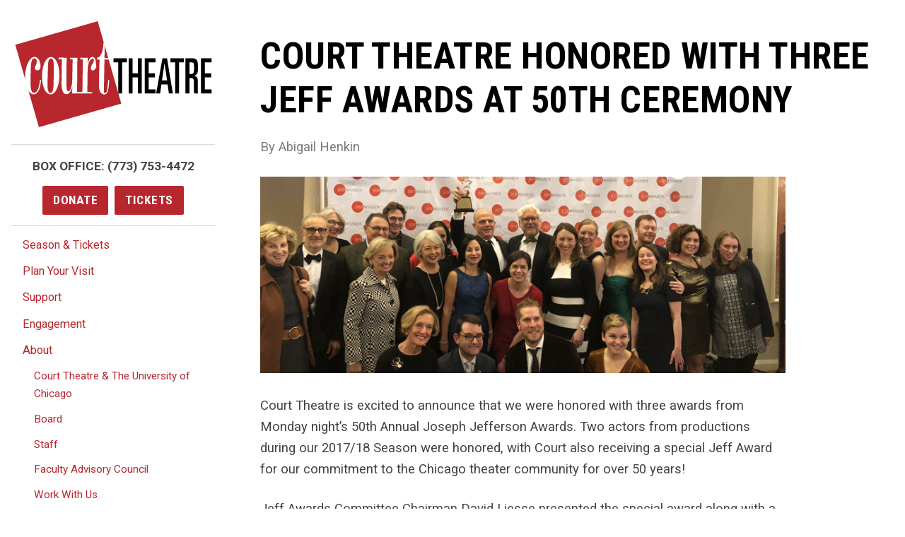

--- FILE ---
content_type: text/html; charset=UTF-8
request_url: https://www.courttheatre.org/about/blog/court-theatre-honored-with-three-jeff-awards-at-50th-ceremony/
body_size: 31645
content:

  <!doctype html>
<html lang="en-US">
<head>
    <meta charset="utf-8">
    <meta http-equiv="x-ua-compatible" content="ie=edge">
    <title>
                Court Theatre Honored With Three Jeff Awards at 50th Ceremony - Court Theatre
          </title>
    <meta name="viewport" content="width=device-width, initial-scale=1">
    <meta http-equiv="Content-Type" content="text/html; charset=UTF-8" />
    <link rel="stylesheet" href="/wp-content/themes/ct-2017/dist/css/styles.css">
    <link rel="stylesheet" href="/wp-content/themes/ct-2017/dist/css/flexslider.css">
    <link rel="stylesheet" href="/wp-content/themes/ct-2017/dist/css/icon-plugin.css">
    <link href="https://fonts.googleapis.com/css?family=Roboto+Condensed:700|Roboto:400,400i,700,700i" rel="stylesheet">
    <link rel="pingback" href="https://www.courttheatre.org/xmlrpc.php" />
    <link rel="apple-touch-icon" sizes="180x180" href="/apple-touch-icon.png">
    <link rel="icon" type="image/png" sizes="32x32" href="/favicon-32x32.png">
    <link rel="icon" type="image/png" sizes="16x16" href="/favicon-16x16.png">
    <link rel="manifest" href="/manifest.json">
    <meta name="theme-color" content="#ffffff">

    <meta name='robots' content='index, follow, max-image-preview:large, max-snippet:-1, max-video-preview:-1' />

	<!-- This site is optimized with the Yoast SEO plugin v26.7 - https://yoast.com/wordpress/plugins/seo/ -->
	<meta name="description" content="Court Theatre is excited to announce that we were honored with three awards from Monday night’s 50th Annual Joseph Jefferson Awards. Two actors from" />
	<link rel="canonical" href="https://www.courttheatre.org/about/blog/court-theatre-honored-with-three-jeff-awards-at-50th-ceremony/" />
	<meta property="og:locale" content="en_US" />
	<meta property="og:type" content="article" />
	<meta property="og:title" content="Court Theatre Honored With Three Jeff Awards at 50th Ceremony - Court Theatre" />
	<meta property="og:description" content="Court Theatre is excited to announce that we were honored with three awards from Monday night’s 50th Annual Joseph Jefferson Awards. Two actors from" />
	<meta property="og:url" content="https://www.courttheatre.org/about/blog/court-theatre-honored-with-three-jeff-awards-at-50th-ceremony/" />
	<meta property="og:site_name" content="Court Theatre" />
	<meta property="article:publisher" content="https://www.facebook.com/CourtTheatre/" />
	<meta property="article:published_time" content="2018-10-25T17:18:17+00:00" />
	<meta property="og:image" content="https://www.courttheatre.org/wp-content/uploads/2018/10/jeffthumbnail.jpg" />
	<meta property="og:image:width" content="225" />
	<meta property="og:image:height" content="225" />
	<meta property="og:image:type" content="image/jpeg" />
	<meta name="author" content="Brent Ervin-Eickhoff" />
	<meta name="twitter:card" content="summary_large_image" />
	<meta name="twitter:creator" content="@courtchicago" />
	<meta name="twitter:site" content="@courtchicago" />
	<meta name="twitter:label1" content="Written by" />
	<meta name="twitter:data1" content="Brent Ervin-Eickhoff" />
	<meta name="twitter:label2" content="Est. reading time" />
	<meta name="twitter:data2" content="2 minutes" />
	<script type="application/ld+json" class="yoast-schema-graph">{"@context":"https://schema.org","@graph":[{"@type":"Article","@id":"https://www.courttheatre.org/about/blog/court-theatre-honored-with-three-jeff-awards-at-50th-ceremony/#article","isPartOf":{"@id":"https://www.courttheatre.org/about/blog/court-theatre-honored-with-three-jeff-awards-at-50th-ceremony/"},"author":{"name":"Brent Ervin-Eickhoff","@id":"https://www.courttheatre.org/#/schema/person/f22c385f6955f9d2f83d23380bba6357"},"headline":"Court Theatre Honored With Three Jeff Awards at 50th Ceremony","datePublished":"2018-10-25T17:18:17+00:00","mainEntityOfPage":{"@id":"https://www.courttheatre.org/about/blog/court-theatre-honored-with-three-jeff-awards-at-50th-ceremony/"},"wordCount":320,"publisher":{"@id":"https://www.courttheatre.org/#organization"},"image":{"@id":"https://www.courttheatre.org/about/blog/court-theatre-honored-with-three-jeff-awards-at-50th-ceremony/#primaryimage"},"thumbnailUrl":"https://www.courttheatre.org/wp-content/uploads/2018/10/jeffthumbnail.jpg","keywords":["charles newell","jeff awards","jeffs","joseph jefferson awards","kate fry","lorenzo rush jr","nick rudall"],"articleSection":["Theatre News"],"inLanguage":"en-US"},{"@type":"WebPage","@id":"https://www.courttheatre.org/about/blog/court-theatre-honored-with-three-jeff-awards-at-50th-ceremony/","url":"https://www.courttheatre.org/about/blog/court-theatre-honored-with-three-jeff-awards-at-50th-ceremony/","name":"Court Theatre Honored With Three Jeff Awards at 50th Ceremony - Court Theatre","isPartOf":{"@id":"https://www.courttheatre.org/#website"},"primaryImageOfPage":{"@id":"https://www.courttheatre.org/about/blog/court-theatre-honored-with-three-jeff-awards-at-50th-ceremony/#primaryimage"},"image":{"@id":"https://www.courttheatre.org/about/blog/court-theatre-honored-with-three-jeff-awards-at-50th-ceremony/#primaryimage"},"thumbnailUrl":"https://www.courttheatre.org/wp-content/uploads/2018/10/jeffthumbnail.jpg","datePublished":"2018-10-25T17:18:17+00:00","description":"Court Theatre is excited to announce that we were honored with three awards from Monday night’s 50th Annual Joseph Jefferson Awards. Two actors from","breadcrumb":{"@id":"https://www.courttheatre.org/about/blog/court-theatre-honored-with-three-jeff-awards-at-50th-ceremony/#breadcrumb"},"inLanguage":"en-US","potentialAction":[{"@type":"ReadAction","target":["https://www.courttheatre.org/about/blog/court-theatre-honored-with-three-jeff-awards-at-50th-ceremony/"]}]},{"@type":"ImageObject","inLanguage":"en-US","@id":"https://www.courttheatre.org/about/blog/court-theatre-honored-with-three-jeff-awards-at-50th-ceremony/#primaryimage","url":"https://www.courttheatre.org/wp-content/uploads/2018/10/jeffthumbnail.jpg","contentUrl":"https://www.courttheatre.org/wp-content/uploads/2018/10/jeffthumbnail.jpg","width":225,"height":225,"caption":"50th anniversary of Jeff Awards"},{"@type":"BreadcrumbList","@id":"https://www.courttheatre.org/about/blog/court-theatre-honored-with-three-jeff-awards-at-50th-ceremony/#breadcrumb","itemListElement":[{"@type":"ListItem","position":1,"name":"Home","item":"https://www.courttheatre.org/"},{"@type":"ListItem","position":2,"name":"Blog","item":"https://www.courttheatre.org/about/blog/"},{"@type":"ListItem","position":3,"name":"Court Theatre Honored With Three Jeff Awards at 50th Ceremony"}]},{"@type":"WebSite","@id":"https://www.courttheatre.org/#website","url":"https://www.courttheatre.org/","name":"Court Theatre","description":"The Center for Classic Theatre","publisher":{"@id":"https://www.courttheatre.org/#organization"},"potentialAction":[{"@type":"SearchAction","target":{"@type":"EntryPoint","urlTemplate":"https://www.courttheatre.org/?s={search_term_string}"},"query-input":{"@type":"PropertyValueSpecification","valueRequired":true,"valueName":"search_term_string"}}],"inLanguage":"en-US"},{"@type":"Organization","@id":"https://www.courttheatre.org/#organization","name":"Court Theatre","url":"https://www.courttheatre.org/","logo":{"@type":"ImageObject","inLanguage":"en-US","@id":"https://www.courttheatre.org/#/schema/logo/image/","url":"https://www.courttheatre.org/wp-content/uploads/2017/06/Horizontal_red.jpg","contentUrl":"https://www.courttheatre.org/wp-content/uploads/2017/06/Horizontal_red.jpg","width":1050,"height":600,"caption":"Court Theatre"},"image":{"@id":"https://www.courttheatre.org/#/schema/logo/image/"},"sameAs":["https://www.facebook.com/CourtTheatre/","https://x.com/courtchicago","https://www.instagram.com/courttheatre/","https://www.youtube.com/channel/UCdKTsw3BbGPu8jw6x7KKhoQ"]},{"@type":"Person","@id":"https://www.courttheatre.org/#/schema/person/f22c385f6955f9d2f83d23380bba6357","name":"Brent Ervin-Eickhoff","image":{"@type":"ImageObject","inLanguage":"en-US","@id":"https://www.courttheatre.org/#/schema/person/image/","url":"https://secure.gravatar.com/avatar/3bf55f8c457d5ad0ca0aa7f846e163bc0eb311069ddef71800efd36302beb358?s=96&d=mm&r=g","contentUrl":"https://secure.gravatar.com/avatar/3bf55f8c457d5ad0ca0aa7f846e163bc0eb311069ddef71800efd36302beb358?s=96&d=mm&r=g","caption":"Brent Ervin-Eickhoff"},"url":"https://www.courttheatre.org/about/blog/author/b_ervineickhoff/"}]}</script>
	<!-- / Yoast SEO plugin. -->


<link rel='dns-prefetch' href='//ws.sharethis.com' />
<link rel="alternate" title="oEmbed (JSON)" type="application/json+oembed" href="https://www.courttheatre.org/wp-json/oembed/1.0/embed?url=https%3A%2F%2Fwww.courttheatre.org%2Fabout%2Fblog%2Fcourt-theatre-honored-with-three-jeff-awards-at-50th-ceremony%2F" />
<link rel="alternate" title="oEmbed (XML)" type="text/xml+oembed" href="https://www.courttheatre.org/wp-json/oembed/1.0/embed?url=https%3A%2F%2Fwww.courttheatre.org%2Fabout%2Fblog%2Fcourt-theatre-honored-with-three-jeff-awards-at-50th-ceremony%2F&#038;format=xml" />
<style id='wp-img-auto-sizes-contain-inline-css' type='text/css'>
img:is([sizes=auto i],[sizes^="auto," i]){contain-intrinsic-size:3000px 1500px}
/*# sourceURL=wp-img-auto-sizes-contain-inline-css */
</style>
<style id='wp-emoji-styles-inline-css' type='text/css'>

	img.wp-smiley, img.emoji {
		display: inline !important;
		border: none !important;
		box-shadow: none !important;
		height: 1em !important;
		width: 1em !important;
		margin: 0 0.07em !important;
		vertical-align: -0.1em !important;
		background: none !important;
		padding: 0 !important;
	}
/*# sourceURL=wp-emoji-styles-inline-css */
</style>
<link rel='stylesheet' id='wp-block-library-css' href='https://www.courttheatre.org/wp-includes/css/dist/block-library/style.min.css?ver=6.9' type='text/css' media='all' />
<style id='global-styles-inline-css' type='text/css'>
:root{--wp--preset--aspect-ratio--square: 1;--wp--preset--aspect-ratio--4-3: 4/3;--wp--preset--aspect-ratio--3-4: 3/4;--wp--preset--aspect-ratio--3-2: 3/2;--wp--preset--aspect-ratio--2-3: 2/3;--wp--preset--aspect-ratio--16-9: 16/9;--wp--preset--aspect-ratio--9-16: 9/16;--wp--preset--color--black: #000000;--wp--preset--color--cyan-bluish-gray: #abb8c3;--wp--preset--color--white: #ffffff;--wp--preset--color--pale-pink: #f78da7;--wp--preset--color--vivid-red: #cf2e2e;--wp--preset--color--luminous-vivid-orange: #ff6900;--wp--preset--color--luminous-vivid-amber: #fcb900;--wp--preset--color--light-green-cyan: #7bdcb5;--wp--preset--color--vivid-green-cyan: #00d084;--wp--preset--color--pale-cyan-blue: #8ed1fc;--wp--preset--color--vivid-cyan-blue: #0693e3;--wp--preset--color--vivid-purple: #9b51e0;--wp--preset--gradient--vivid-cyan-blue-to-vivid-purple: linear-gradient(135deg,rgb(6,147,227) 0%,rgb(155,81,224) 100%);--wp--preset--gradient--light-green-cyan-to-vivid-green-cyan: linear-gradient(135deg,rgb(122,220,180) 0%,rgb(0,208,130) 100%);--wp--preset--gradient--luminous-vivid-amber-to-luminous-vivid-orange: linear-gradient(135deg,rgb(252,185,0) 0%,rgb(255,105,0) 100%);--wp--preset--gradient--luminous-vivid-orange-to-vivid-red: linear-gradient(135deg,rgb(255,105,0) 0%,rgb(207,46,46) 100%);--wp--preset--gradient--very-light-gray-to-cyan-bluish-gray: linear-gradient(135deg,rgb(238,238,238) 0%,rgb(169,184,195) 100%);--wp--preset--gradient--cool-to-warm-spectrum: linear-gradient(135deg,rgb(74,234,220) 0%,rgb(151,120,209) 20%,rgb(207,42,186) 40%,rgb(238,44,130) 60%,rgb(251,105,98) 80%,rgb(254,248,76) 100%);--wp--preset--gradient--blush-light-purple: linear-gradient(135deg,rgb(255,206,236) 0%,rgb(152,150,240) 100%);--wp--preset--gradient--blush-bordeaux: linear-gradient(135deg,rgb(254,205,165) 0%,rgb(254,45,45) 50%,rgb(107,0,62) 100%);--wp--preset--gradient--luminous-dusk: linear-gradient(135deg,rgb(255,203,112) 0%,rgb(199,81,192) 50%,rgb(65,88,208) 100%);--wp--preset--gradient--pale-ocean: linear-gradient(135deg,rgb(255,245,203) 0%,rgb(182,227,212) 50%,rgb(51,167,181) 100%);--wp--preset--gradient--electric-grass: linear-gradient(135deg,rgb(202,248,128) 0%,rgb(113,206,126) 100%);--wp--preset--gradient--midnight: linear-gradient(135deg,rgb(2,3,129) 0%,rgb(40,116,252) 100%);--wp--preset--font-size--small: 13px;--wp--preset--font-size--medium: 20px;--wp--preset--font-size--large: 36px;--wp--preset--font-size--x-large: 42px;--wp--preset--spacing--20: 0.44rem;--wp--preset--spacing--30: 0.67rem;--wp--preset--spacing--40: 1rem;--wp--preset--spacing--50: 1.5rem;--wp--preset--spacing--60: 2.25rem;--wp--preset--spacing--70: 3.38rem;--wp--preset--spacing--80: 5.06rem;--wp--preset--shadow--natural: 6px 6px 9px rgba(0, 0, 0, 0.2);--wp--preset--shadow--deep: 12px 12px 50px rgba(0, 0, 0, 0.4);--wp--preset--shadow--sharp: 6px 6px 0px rgba(0, 0, 0, 0.2);--wp--preset--shadow--outlined: 6px 6px 0px -3px rgb(255, 255, 255), 6px 6px rgb(0, 0, 0);--wp--preset--shadow--crisp: 6px 6px 0px rgb(0, 0, 0);}:where(.is-layout-flex){gap: 0.5em;}:where(.is-layout-grid){gap: 0.5em;}body .is-layout-flex{display: flex;}.is-layout-flex{flex-wrap: wrap;align-items: center;}.is-layout-flex > :is(*, div){margin: 0;}body .is-layout-grid{display: grid;}.is-layout-grid > :is(*, div){margin: 0;}:where(.wp-block-columns.is-layout-flex){gap: 2em;}:where(.wp-block-columns.is-layout-grid){gap: 2em;}:where(.wp-block-post-template.is-layout-flex){gap: 1.25em;}:where(.wp-block-post-template.is-layout-grid){gap: 1.25em;}.has-black-color{color: var(--wp--preset--color--black) !important;}.has-cyan-bluish-gray-color{color: var(--wp--preset--color--cyan-bluish-gray) !important;}.has-white-color{color: var(--wp--preset--color--white) !important;}.has-pale-pink-color{color: var(--wp--preset--color--pale-pink) !important;}.has-vivid-red-color{color: var(--wp--preset--color--vivid-red) !important;}.has-luminous-vivid-orange-color{color: var(--wp--preset--color--luminous-vivid-orange) !important;}.has-luminous-vivid-amber-color{color: var(--wp--preset--color--luminous-vivid-amber) !important;}.has-light-green-cyan-color{color: var(--wp--preset--color--light-green-cyan) !important;}.has-vivid-green-cyan-color{color: var(--wp--preset--color--vivid-green-cyan) !important;}.has-pale-cyan-blue-color{color: var(--wp--preset--color--pale-cyan-blue) !important;}.has-vivid-cyan-blue-color{color: var(--wp--preset--color--vivid-cyan-blue) !important;}.has-vivid-purple-color{color: var(--wp--preset--color--vivid-purple) !important;}.has-black-background-color{background-color: var(--wp--preset--color--black) !important;}.has-cyan-bluish-gray-background-color{background-color: var(--wp--preset--color--cyan-bluish-gray) !important;}.has-white-background-color{background-color: var(--wp--preset--color--white) !important;}.has-pale-pink-background-color{background-color: var(--wp--preset--color--pale-pink) !important;}.has-vivid-red-background-color{background-color: var(--wp--preset--color--vivid-red) !important;}.has-luminous-vivid-orange-background-color{background-color: var(--wp--preset--color--luminous-vivid-orange) !important;}.has-luminous-vivid-amber-background-color{background-color: var(--wp--preset--color--luminous-vivid-amber) !important;}.has-light-green-cyan-background-color{background-color: var(--wp--preset--color--light-green-cyan) !important;}.has-vivid-green-cyan-background-color{background-color: var(--wp--preset--color--vivid-green-cyan) !important;}.has-pale-cyan-blue-background-color{background-color: var(--wp--preset--color--pale-cyan-blue) !important;}.has-vivid-cyan-blue-background-color{background-color: var(--wp--preset--color--vivid-cyan-blue) !important;}.has-vivid-purple-background-color{background-color: var(--wp--preset--color--vivid-purple) !important;}.has-black-border-color{border-color: var(--wp--preset--color--black) !important;}.has-cyan-bluish-gray-border-color{border-color: var(--wp--preset--color--cyan-bluish-gray) !important;}.has-white-border-color{border-color: var(--wp--preset--color--white) !important;}.has-pale-pink-border-color{border-color: var(--wp--preset--color--pale-pink) !important;}.has-vivid-red-border-color{border-color: var(--wp--preset--color--vivid-red) !important;}.has-luminous-vivid-orange-border-color{border-color: var(--wp--preset--color--luminous-vivid-orange) !important;}.has-luminous-vivid-amber-border-color{border-color: var(--wp--preset--color--luminous-vivid-amber) !important;}.has-light-green-cyan-border-color{border-color: var(--wp--preset--color--light-green-cyan) !important;}.has-vivid-green-cyan-border-color{border-color: var(--wp--preset--color--vivid-green-cyan) !important;}.has-pale-cyan-blue-border-color{border-color: var(--wp--preset--color--pale-cyan-blue) !important;}.has-vivid-cyan-blue-border-color{border-color: var(--wp--preset--color--vivid-cyan-blue) !important;}.has-vivid-purple-border-color{border-color: var(--wp--preset--color--vivid-purple) !important;}.has-vivid-cyan-blue-to-vivid-purple-gradient-background{background: var(--wp--preset--gradient--vivid-cyan-blue-to-vivid-purple) !important;}.has-light-green-cyan-to-vivid-green-cyan-gradient-background{background: var(--wp--preset--gradient--light-green-cyan-to-vivid-green-cyan) !important;}.has-luminous-vivid-amber-to-luminous-vivid-orange-gradient-background{background: var(--wp--preset--gradient--luminous-vivid-amber-to-luminous-vivid-orange) !important;}.has-luminous-vivid-orange-to-vivid-red-gradient-background{background: var(--wp--preset--gradient--luminous-vivid-orange-to-vivid-red) !important;}.has-very-light-gray-to-cyan-bluish-gray-gradient-background{background: var(--wp--preset--gradient--very-light-gray-to-cyan-bluish-gray) !important;}.has-cool-to-warm-spectrum-gradient-background{background: var(--wp--preset--gradient--cool-to-warm-spectrum) !important;}.has-blush-light-purple-gradient-background{background: var(--wp--preset--gradient--blush-light-purple) !important;}.has-blush-bordeaux-gradient-background{background: var(--wp--preset--gradient--blush-bordeaux) !important;}.has-luminous-dusk-gradient-background{background: var(--wp--preset--gradient--luminous-dusk) !important;}.has-pale-ocean-gradient-background{background: var(--wp--preset--gradient--pale-ocean) !important;}.has-electric-grass-gradient-background{background: var(--wp--preset--gradient--electric-grass) !important;}.has-midnight-gradient-background{background: var(--wp--preset--gradient--midnight) !important;}.has-small-font-size{font-size: var(--wp--preset--font-size--small) !important;}.has-medium-font-size{font-size: var(--wp--preset--font-size--medium) !important;}.has-large-font-size{font-size: var(--wp--preset--font-size--large) !important;}.has-x-large-font-size{font-size: var(--wp--preset--font-size--x-large) !important;}
/*# sourceURL=global-styles-inline-css */
</style>

<style id='classic-theme-styles-inline-css' type='text/css'>
/*! This file is auto-generated */
.wp-block-button__link{color:#fff;background-color:#32373c;border-radius:9999px;box-shadow:none;text-decoration:none;padding:calc(.667em + 2px) calc(1.333em + 2px);font-size:1.125em}.wp-block-file__button{background:#32373c;color:#fff;text-decoration:none}
/*# sourceURL=/wp-includes/css/classic-themes.min.css */
</style>
<link rel='stylesheet' id='wp-components-css' href='https://www.courttheatre.org/wp-includes/css/dist/components/style.min.css?ver=6.9' type='text/css' media='all' />
<link rel='stylesheet' id='wp-preferences-css' href='https://www.courttheatre.org/wp-includes/css/dist/preferences/style.min.css?ver=6.9' type='text/css' media='all' />
<link rel='stylesheet' id='wp-block-editor-css' href='https://www.courttheatre.org/wp-includes/css/dist/block-editor/style.min.css?ver=6.9' type='text/css' media='all' />
<link rel='stylesheet' id='popup-maker-block-library-style-css' href='https://www.courttheatre.org/wp-content/plugins/popup-maker/dist/packages/block-library-style.css?ver=dbea705cfafe089d65f1' type='text/css' media='all' />
<link rel='stylesheet' id='st-widget-css' href='https://www.courttheatre.org/wp-content/plugins/share-this/css/style.css?ver=6.9' type='text/css' media='all' />
<link rel='stylesheet' id='social-icons-general-css' href='//www.courttheatre.org/wp-content/plugins/social-icons/assets/css/social-icons.css?ver=1.7.4' type='text/css' media='all' />
<link rel='stylesheet' id='ub-extension-style-css-css' href='https://www.courttheatre.org/wp-content/plugins/ultimate-blocks/src/extensions/style.css?ver=6.9' type='text/css' media='all' />
<link rel='stylesheet' id='dashicons-css' href='https://www.courttheatre.org/wp-includes/css/dashicons.min.css?ver=6.9' type='text/css' media='all' />
<script type="text/javascript" src="https://www.courttheatre.org/wp-includes/js/jquery/jquery.min.js?ver=3.7.1" id="jquery-core-js"></script>
<script type="text/javascript" src="https://www.courttheatre.org/wp-includes/js/jquery/jquery-migrate.min.js?ver=3.4.1" id="jquery-migrate-js"></script>
<script type="text/javascript" src="https://www.courttheatre.org/wp-content/themes/ct-2017/dist/js/jquery.flexslider.js" id="script-js"></script>
<script type="text/javascript" src="https://www.courttheatre.org/wp-content/themes/ct-2017/dist/js/flexslider.js" id="flexscript-js"></script>
<link rel="https://api.w.org/" href="https://www.courttheatre.org/wp-json/" /><link rel="alternate" title="JSON" type="application/json" href="https://www.courttheatre.org/wp-json/wp/v2/posts/11426" /><link rel="EditURI" type="application/rsd+xml" title="RSD" href="https://www.courttheatre.org/xmlrpc.php?rsd" />
<meta name="generator" content="WordPress 6.9" />
<link rel='shortlink' href='https://www.courttheatre.org/?p=11426' />
<script charset="utf-8" type="text/javascript">var switchTo5x=true;</script>
<script charset="utf-8" type="text/javascript" id="st_insights_js" src="https://ws.sharethis.com/button/buttons.js?publisher=0a706624-5f03-4862-865f-8c60ff2ce46a&amp;product=sharethis-wordpress"></script>
<script charset="utf-8" type="text/javascript">stLight.options({"publisher":"0a706624-5f03-4862-865f-8c60ff2ce46a"});var st_type="wordpress4.7.5";</script>
<meta name="tec-api-version" content="v1"><meta name="tec-api-origin" content="https://www.courttheatre.org"><link rel="alternate" href="https://www.courttheatre.org/wp-json/tribe/events/v1/" />
    
    <!-- Google Tag Manager -->
    <script>(function(w,d,s,l,i){w[l]=w[l]||[];w[l].push({'gtm.start':
    new Date().getTime(),event:'gtm.js'});var f=d.getElementsByTagName(s)[0],
    j=d.createElement(s),dl=l!='dataLayer'?'&l='+l:'';j.async=true;j.src=
    'https://www.googletagmanager.com/gtm.js?id='+i+dl;f.parentNode.insertBefore(j,f);
    })(window,document,'script','dataLayer','GTM-NMQB49Z');</script>
    <!-- End Google Tag Manager -->    

	<style>
	  #tribe-events-header .tribe-events-sub-nav li a {
	    display: block !important;
	  }
	</style>
        
    <script>document.documentElement.className = "js"</script>
    <!-- Hotjar Tracking Code for www.courttheatre.org -->
    <script>
        (function(h,o,t,j,a,r){
            h.hj=h.hj||function(){(h.hj.q=h.hj.q||[]).push(arguments)};
            h._hjSettings={hjid:846252,hjsv:6};
            a=o.getElementsByTagName('head')[0];
            r=o.createElement('script');r.async=1;
            r.src=t+h._hjSettings.hjid+j+h._hjSettings.hjsv;
            a.appendChild(r);
        })(window,document,'https://static.hotjar.com/c/hotjar-','.js?sv=');
    </script>

    <script>
      (function($) {
        
        $("#nav-toggle").on("click", function() {
          $("#site-header").toggleClass("opened");
        });
        
      })( jQuery );
            
    </script>

</head>
    

<body class="wp-singular post-template-default single single-post postid-11426 single-format-standard wp-theme-ct-2017 tribe-no-js page-template-court-theatre">
<!-- Google Tag Manager (noscript) -->
<noscript><iframe src="https://www.googletagmanager.com/ns.html?id=GTM-NMQB49Z"
height="0" width="0" style="display:none;visibility:hidden"></iframe></noscript>
<!-- End Google Tag Manager (noscript) -->
<a href="#site-main" class="skip">Skip to main content</a>
<!--[if lt IE 9]>
    <p class="browserupgrade">You are using an <strong>outdated</strong> browser. Please <a href="http://browsehappy.com/">upgrade your browser</a> to improve your experience.</p>
<![endif]-->



<div class="top-bar">
  <button id="nav-toggle"><svg class="icon icon--small" width="18" height="18" viewBox="0 0 1792 1792" xmlns="http://www.w3.org/2000/svg" role="img" ><path d="M1664 1344v128q0 26-19 45t-45 19h-1408q-26 0-45-19t-19-45v-128q0-26 19-45t45-19h1408q26 0 45 19t19 45zm0-512v128q0 26-19 45t-45 19h-1408q-26 0-45-19t-19-45v-128q0-26 19-45t45-19h1408q26 0 45 19t19 45zm0-512v128q0 26-19 45t-45 19h-1408q-26 0-45-19t-19-45v-128q0-26 19-45t45-19h1408q26 0 45 19t19 45z"/></svg> Menu</button>
  <a href="https://www.courttheatre.org" class="site-logo">
    <svg width="316" height="170" viewBox="0 0 316 170" xmlns="http://www.w3.org/2000/svg" role="img" aria-labelledby="title">
      <title id="title">Court Theatre Logo</title>
      <path id="court-bg" d="M7.424 61.44l31.114 108.526 125.53-60.365-21.556-75.3L7.424 61.44"/>
      <path id="theatre" d="M165.6 66.016v49.79h6.34v-49.79h7.608V59.46H157.99v6.556h7.61zm23.014 49.79V90.208h8.433v25.598h6.34V59.46h-6.34v24.193h-8.433V59.46h-6.34v56.346h6.34zm36.71 0v-6.556H214.42V90.208h10.27v-6.555h-10.27V66.016h10.905V59.46H208.08v56.346h17.245zm7.418 0l2.093-14.36h9.89l2.093 14.36h6.34l-9.32-56.346h-7.355l-10.08 56.346h6.34zm7.165-48.074l3.93 27.16h-8.05l3.993-27.16h.127zm16.865-1.716v49.79h6.34v-49.79h7.61V59.46h-21.558v6.556h7.608zm23.015 49.79V91.3h2.156c2.07 0 3.413.444 4.026 1.328.61.885.92 2.68.92 5.384v12.72c0 2.24.247 3.93.745 5.074h5.848c-.17-1.56-.254-3.953-.254-7.18V96.374c0-2.705-.435-4.747-1.3-6.127-.868-1.378-2.358-2.197-4.47-2.458v-.157c2.493-.937 4.14-2.367 4.945-4.292.718-1.664 1.078-4.5 1.078-8.506 0-6.4-.55-10.51-1.65-12.33-1.225-2.03-4.08-3.044-8.56-3.044h-9.826v56.346h6.34zm3.044-49.79c1.987 0 3.203.48 3.646 1.443.444.963.666 3.525.666 7.686 0 4.215-.328 6.868-.983 7.96-.656 1.093-2.23 1.64-4.724 1.64h-1.65v-18.73h3.045zm32.526 49.79v-6.556H304.45V90.208h10.272v-6.555h-10.27V66.016h10.904V59.46H298.11v56.346h17.246z"/>
      <path id="court-square" d="M170.523 132.14l-20.24-70.712-6.74-.053-.823 43.962c-.12 4.366-.537 9.793 1.044 9.804 5.055.093 4.277-7.184 5.818-20.88l1.596.142c-1.028 16.133-2.098 23.104-8.123 23.15-3.137-.163-8.572-2.542-8.383-14.91l.93-40.985-4.184-.25-.195-2.676c5.982.28 10.483-10.368 10.677-24.035l.722-.026L132.708.032.643 37.86l16.042 56.042c-.186-2.15-.28-4.395-.25-6.74.294-15.136 7.224-30.036 15.038-29.956 3.826.103 9.81 4.596 9.588 15.264-.018 4.725-2.392 6.442-5.142 6.347-2.547.012-5.09-2.704-3.58-5.64 1.43-3.097 2.292-3.852 2.697-8.047.17-2.07-1.053-5.513-3.58-5.637-4.4.016-5.88 5.297-6.067 19.498l-.374 14.626c-.16 17.22 1.813 21.26 5.526 21.274 5.135.125 8.045-7.126 9.79-21.023l1.507.443c-1.143 16.033-5.792 23.04-12.006 22.99-3.055-.067-5.864-2.2-8.12-5.845l16.748 58.51 132.065-37.825zM71.318 87.597c-.41 17.82-6.775 30.01-14.347 29.833-7.793-.064-13.77-12.448-13.395-30.14.182-17.748 6.544-29.938 14.347-29.83 7.563.133 13.54 12.518 13.396 30.137zm59.105-15.02c-.032 3.187-3.985 6.923-5.834 6.468-2.294-.328-3.68-2.468-2.676-5.372 1.492-5.157 2.466-4.004 3.69-8.083.946-2.124 2.45-6.694-1.684-5.407l-.39.213c-5.064 2.14-6.884 10.57-7.024 20.526l-.432 32.618 7.765.32.07 1.986-32.406-.04.605-10.957c-1.697 7.81-5.61 12.275-9.506 12.265-5.533-.138-8.115-6.26-7.778-20.298l.415-35.9-5.264.09.107-2.59 12.727.146-.114 41.552c-.127 7.763.385 12.3 3.225 12.41 3.214-.016 5.864-9.665 5.925-17.904l.698-33.52-4.184-.25.017-2.286c.084.127 11.866-.027 11.735.18l-.435 54.883 8.545-.105.63-52.208-4.184-.25.018-2.285c.137-.046 11.774.11 11.824-.123l.176 10.53c1.195-6.482 3.66-12.016 7.43-11.894 3.913-.002 6.373 4.465 6.307 15.283zm-68.45 28.97L62.37 73.5c.106-9.616-1.635-13.654-4.466-13.757-3.106.01-4.974 3.99-4.984 13.596l-.697 27.956c-.036 9.778 1.706 13.817 4.767 13.846 2.876.063 4.742-3.917 4.984-13.596zm81.676-42.76l5.965.313-5.772-20.168-.194 19.855z" />
    </svg>
  </a>
  <div class="top-bar__ctas">
    <a class="btn btn--primary" href="/donate">Donate</a>
    <a class="btn btn--primary" href="https://tickets.courttheatre.org">Tickets</a>
  </div>
</div>
<header id="site-header">
  
  <div class="site-header__top">
    <a href="https://www.courttheatre.org" class="site-logo">
      <svg width="279" height="150" viewBox="0 0 316 170" xmlns="http://www.w3.org/2000/svg" role="img" aria-labelledby="title">
        <title id="title">Court Theatre Logo</title>
        <path id="court-bg" d="M7.424 61.44l31.114 108.526 125.53-60.365-21.556-75.3L7.424 61.44"/>
        <path id="theatre" d="M165.6 66.016v49.79h6.34v-49.79h7.608V59.46H157.99v6.556h7.61zm23.014 49.79V90.208h8.433v25.598h6.34V59.46h-6.34v24.193h-8.433V59.46h-6.34v56.346h6.34zm36.71 0v-6.556H214.42V90.208h10.27v-6.555h-10.27V66.016h10.905V59.46H208.08v56.346h17.245zm7.418 0l2.093-14.36h9.89l2.093 14.36h6.34l-9.32-56.346h-7.355l-10.08 56.346h6.34zm7.165-48.074l3.93 27.16h-8.05l3.993-27.16h.127zm16.865-1.716v49.79h6.34v-49.79h7.61V59.46h-21.558v6.556h7.608zm23.015 49.79V91.3h2.156c2.07 0 3.413.444 4.026 1.328.61.885.92 2.68.92 5.384v12.72c0 2.24.247 3.93.745 5.074h5.848c-.17-1.56-.254-3.953-.254-7.18V96.374c0-2.705-.435-4.747-1.3-6.127-.868-1.378-2.358-2.197-4.47-2.458v-.157c2.493-.937 4.14-2.367 4.945-4.292.718-1.664 1.078-4.5 1.078-8.506 0-6.4-.55-10.51-1.65-12.33-1.225-2.03-4.08-3.044-8.56-3.044h-9.826v56.346h6.34zm3.044-49.79c1.987 0 3.203.48 3.646 1.443.444.963.666 3.525.666 7.686 0 4.215-.328 6.868-.983 7.96-.656 1.093-2.23 1.64-4.724 1.64h-1.65v-18.73h3.045zm32.526 49.79v-6.556H304.45V90.208h10.272v-6.555h-10.27V66.016h10.904V59.46H298.11v56.346h17.246z"/>
        <path id="court-square" d="M170.523 132.14l-20.24-70.712-6.74-.053-.823 43.962c-.12 4.366-.537 9.793 1.044 9.804 5.055.093 4.277-7.184 5.818-20.88l1.596.142c-1.028 16.133-2.098 23.104-8.123 23.15-3.137-.163-8.572-2.542-8.383-14.91l.93-40.985-4.184-.25-.195-2.676c5.982.28 10.483-10.368 10.677-24.035l.722-.026L132.708.032.643 37.86l16.042 56.042c-.186-2.15-.28-4.395-.25-6.74.294-15.136 7.224-30.036 15.038-29.956 3.826.103 9.81 4.596 9.588 15.264-.018 4.725-2.392 6.442-5.142 6.347-2.547.012-5.09-2.704-3.58-5.64 1.43-3.097 2.292-3.852 2.697-8.047.17-2.07-1.053-5.513-3.58-5.637-4.4.016-5.88 5.297-6.067 19.498l-.374 14.626c-.16 17.22 1.813 21.26 5.526 21.274 5.135.125 8.045-7.126 9.79-21.023l1.507.443c-1.143 16.033-5.792 23.04-12.006 22.99-3.055-.067-5.864-2.2-8.12-5.845l16.748 58.51 132.065-37.825zM71.318 87.597c-.41 17.82-6.775 30.01-14.347 29.833-7.793-.064-13.77-12.448-13.395-30.14.182-17.748 6.544-29.938 14.347-29.83 7.563.133 13.54 12.518 13.396 30.137zm59.105-15.02c-.032 3.187-3.985 6.923-5.834 6.468-2.294-.328-3.68-2.468-2.676-5.372 1.492-5.157 2.466-4.004 3.69-8.083.946-2.124 2.45-6.694-1.684-5.407l-.39.213c-5.064 2.14-6.884 10.57-7.024 20.526l-.432 32.618 7.765.32.07 1.986-32.406-.04.605-10.957c-1.697 7.81-5.61 12.275-9.506 12.265-5.533-.138-8.115-6.26-7.778-20.298l.415-35.9-5.264.09.107-2.59 12.727.146-.114 41.552c-.127 7.763.385 12.3 3.225 12.41 3.214-.016 5.864-9.665 5.925-17.904l.698-33.52-4.184-.25.017-2.286c.084.127 11.866-.027 11.735.18l-.435 54.883 8.545-.105.63-52.208-4.184-.25.018-2.285c.137-.046 11.774.11 11.824-.123l.176 10.53c1.195-6.482 3.66-12.016 7.43-11.894 3.913-.002 6.373 4.465 6.307 15.283zm-68.45 28.97L62.37 73.5c.106-9.616-1.635-13.654-4.466-13.757-3.106.01-4.974 3.99-4.984 13.596l-.697 27.956c-.036 9.778 1.706 13.817 4.767 13.846 2.876.063 4.742-3.917 4.984-13.596zm81.676-42.76l5.965.313-5.772-20.168-.194 19.855z" />
      </svg>
    </a>
    <div class="site-header__ctas">
      <p class="site-header__phone">Box Office: <a href="tel:7737534472">(773) 753-4472</a></p>
      <a class="btn btn--primary" href="/support/donate">Donate</a>
            <a class="btn btn--primary" href="https://tickets.courttheatre.org/" >Tickets</a>
          </div>
  </div>
  <nav class="main-nav">
  <ul class="nav">
              <li class="menu-item menu-item-type-post_type menu-item-object-page menu-item-has-children menu-item-2932
        ">
      	<a class="" href="https://www.courttheatre.org/season-tickets/">Season &#038; Tickets</a>
                <ul class="nav-drop first-sub" style="display: none;">
                      
            

                <li class="nav-drop-item nav-drop-item-has-children">
                <a href="https://www.courttheatre.org/season-tickets/2025-26-season/" >2025/2026 Season</a>
                                      <ul class="nav-drop second-sub" style="display: none;">
                                              <li class="nav-drop-item"><a href="https://www.courttheatre.org/season-tickets/2025-2026-season/big-white-fog/">Big White Fog</a></li>
                                              <li class="nav-drop-item"><a href="https://www.courttheatre.org/season-tickets/2025-2026-season/the-taming-of-the-shrew/">The Taming of the Shrew</a></li>
                                              <li class="nav-drop-item"><a href="https://www.courttheatre.org/season-tickets/2025-2026-season/miss-julie/">Miss Julie</a></li>
                                              <li class="nav-drop-item"><a href="https://www.courttheatre.org/season-tickets/2025-2026-season/out-here/">Out Here</a></li>
                                          </ul>
                                  </li>
                      
            

                <li class="nav-drop-item nav-drop-item-has-children">
                <a href="https://www.courttheatre.org/season-tickets/subscriptions/" >Subscriptions</a>
                                      <ul class="nav-drop second-sub" style="display: none;">
                                              <li class="nav-drop-item"><a href="https://www.courttheatre.org/season-tickets/subscriptions/faqs/">Subscriber Guide</a></li>
                                          </ul>
                                  </li>
                      
            

                <li class="nav-drop-item nav-drop-item-has-children">
                <a href="https://www.courttheatre.org/season-tickets/groups-discounts-gifts/" >Groups, Discounts &#038; Gifts</a>
                                      <ul class="nav-drop second-sub" style="display: none;">
                                              <li class="nav-drop-item"><a href="https://www.courttheatre.org/season-tickets/groups-discounts-gifts/groups/">Groups</a></li>
                                              <li class="nav-drop-item"><a href="https://www.courttheatre.org/season-tickets/groups-discounts-gifts/university-chicago-students-faculty-staff/">University of Chicago Students, Faculty &#038; Staff</a></li>
                                              <li class="nav-drop-item"><a href="https://www.courttheatre.org/season-tickets/groups-discounts-gifts/military-families-veterans/">Military Families &#038; Veterans</a></li>
                                              <li class="nav-drop-item"><a href="https://www.courttheatre.org/season-tickets/groups-discounts-gifts/gifts/">Gifts</a></li>
                                          </ul>
                                  </li>
                  </ul>
            

              </li>
          <li class="menu-item menu-item-type-post_type menu-item-object-page menu-item-has-children menu-item-93
        ">
      	<a class="" href="https://www.courttheatre.org/plan-your-visit/">Plan Your Visit</a>
                <ul class="nav-drop first-sub" style="display: none;">
                      
            

                <li class="nav-drop-item nav-drop-item-has-children">
                <a href="https://www.courttheatre.org/plan-your-visit/accessibility/" >Accessibility</a>
                                  </li>
                      
            

                <li class="nav-drop-item nav-drop-item-has-children">
                <a href="https://www.courttheatre.org/plan-your-visit/recommended-restaurants/" >Recommended Restaurants</a>
                                  </li>
                      
            

                <li class="nav-drop-item nav-drop-item-has-children">
                <a href="https://www.courttheatre.org/plan-your-visit/hyde-park/" >Hyde Park</a>
                                  </li>
                  </ul>
            

              </li>
          <li class="menu-item menu-item-type-post_type menu-item-object-page menu-item-has-children menu-item-98
        ">
      	<a class="" href="https://www.courttheatre.org/support/">Support</a>
                <ul class="nav-drop first-sub" style="display: none;">
                      
            

                <li class="nav-drop-item nav-drop-item-has-children">
                <a href="https://www.courttheatre.org/season-tickets/2025-2026-season/court-theatre-gala-2025/" >Court Theatre Gala 2025</a>
                                  </li>
                      
            

                <li class="nav-drop-item nav-drop-item-has-children">
                <a href="https://www.courttheatre.org/support/individual-gifts/" >Individual Gifts</a>
                                  </li>
                      
            

                <li class="nav-drop-item nav-drop-item-has-children">
                <a href="https://www.courttheatre.org/support/directors-circle/" >Directors Circle</a>
                                  </li>
                      
            

                <li class="nav-drop-item nav-drop-item-has-children">
                <a href="https://www.courttheatre.org/support/producers-circle/" >Producers Circle</a>
                                  </li>
                      
            

                <li class="nav-drop-item nav-drop-item-has-children">
                <a href="https://www.courttheatre.org/support/institutional-partners/" >Institutional Partners</a>
                                  </li>
                      
            

                <li class="nav-drop-item nav-drop-item-has-children">
                <a href="https://www.courttheatre.org/support/legacy-giving/" >Legacy Giving</a>
                                  </li>
                  </ul>
            

              </li>
          <li class="menu-item menu-item-type-post_type menu-item-object-page menu-item-has-children menu-item-84
        ">
      	<a class="" href="https://www.courttheatre.org/community-engagement/">Engagement</a>
                <ul class="nav-drop first-sub" style="display: none;">
                      
            

                <li class="nav-drop-item nav-drop-item-has-children">
                <a href="https://www.courttheatre.org/community-engagement/spotlight-reading-series/" >Spotlight Reading Series</a>
                                      <ul class="nav-drop second-sub" style="display: none;">
                                              <li class="nav-drop-item"><a href="https://www.courttheatre.org/community-engagement/spotlight-reading-series/spotlight-reading-series-history/">History</a></li>
                                          </ul>
                                  </li>
                      
            

                <li class="nav-drop-item nav-drop-item-has-children">
                <a href="https://www.courttheatre.org/community-engagement/agora-conversation-series/" >Agora Series</a>
                                  </li>
                      
            

                <li class="nav-drop-item nav-drop-item-has-children">
                <a href="https://www.courttheatre.org/community-engagement/education-initiative/" >Education Initiative</a>
                                      <ul class="nav-drop second-sub" style="display: none;">
                                              <li class="nav-drop-item"><a href="https://www.courttheatre.org/community-engagement/education-initiative/who-we-are/">Who We Are</a></li>
                                              <li class="nav-drop-item"><a href="https://www.courttheatre.org/community-engagement/education-initiative/professional-development-for-teachers/">Professional Development for Teachers</a></li>
                                              <li class="nav-drop-item"><a href="https://www.courttheatre.org/community-engagement/education-initiative/student-matinees/">Student Matinees</a></li>
                                              <li class="nav-drop-item"><a href="https://www.courttheatre.org/community-engagement/education-initiative/artists-in-schools/">Artists in the Schools</a></li>
                                              <li class="nav-drop-item"><a href="https://www.courttheatre.org/community-engagement/education-initiative/play-guides-for-classroom/">Learning Guides</a></li>
                                          </ul>
                                  </li>
                      
            

                <li class="nav-drop-item nav-drop-item-has-children">
                <a href="https://www.courttheatre.org/community-engagement/community-partner-initiatives/" >Partners in Community</a>
                                  </li>
                      
            

                <li class="nav-drop-item nav-drop-item-has-children">
                <a href="https://www.courttheatre.org/community-engagement/university-partner-initiatives/" >University Partners Initiative</a>
                                  </li>
                  </ul>
            

              </li>
          <li class="menu-item menu-item-type-post_type menu-item-object-page menu-item-has-children menu-item-73
        ">
      	<a class="" href="https://www.courttheatre.org/about/">About</a>
                <ul class="nav-drop first-sub" style="display: none;">
                      
            

                <li class="nav-drop-item nav-drop-item-has-children">
                <a href="https://www.courttheatre.org/about/court-theater-university-of-chicago/" >Court Theatre &#038; The University of Chicago</a>
                                  </li>
                      
            

                <li class="nav-drop-item nav-drop-item-has-children">
                <a href="https://www.courttheatre.org/about/board/" >Board</a>
                                  </li>
                      
            

                <li class="nav-drop-item nav-drop-item-has-children">
                <a href="https://www.courttheatre.org/about/staff/" >Staff</a>
                                  </li>
                      
            

                <li class="nav-drop-item nav-drop-item-has-children">
                <a href="https://www.courttheatre.org/about/faculty-advisory-council/" >Faculty Advisory Council</a>
                                  </li>
                      
            

                <li class="nav-drop-item nav-drop-item-has-children">
                <a href="https://www.courttheatre.org/about/work-with-us/" >Work With Us</a>
                                      <ul class="nav-drop second-sub" style="display: none;">
                                              <li class="nav-drop-item"><a href="https://www.courttheatre.org/about/script-submissions-and-casting/">Script Submissions and Casting</a></li>
                                          </ul>
                                  </li>
                      
            

                <li class="nav-drop-item nav-drop-item-has-children">
                <a href="https://www.courttheatre.org/about/production-history/" >Production History</a>
                                  </li>
                      
            

                <li class="nav-drop-item nav-drop-item-has-children">
                <a href="https://www.courttheatre.org/season-tickets/special-event/new-canon-cultivation-2/" >New Canon Cultivation</a>
                                  </li>
                      
            

                <li class="nav-drop-item nav-drop-item-has-children">
                <a href="https://www.courttheatre.org/about/contact/" >Contact</a>
                                  </li>
                      
            

                <li class="nav-drop-item nav-drop-item-has-children">
                <a href="https://www.courttheatre.org/about/blog/" >Blog</a>
                                  </li>
                  </ul>
            

              </li>
          <li class="menu-item menu-item-type-custom menu-item-object-custom menu-item-28657
        ">
      	<a class="" href="https://tickets.courttheatre.org/Online/login.asp?targetPage=maintainAccount.asp">Log In</a>
              </li>
            </ul>
  </nav>
  
</header>

<main id="site-main">

  <div class="container">

  <article class="entry-content single">

    			  
			  <header>
			  	<h1>Court Theatre Honored With Three Jeff Awards at 50th Ceremony</h1>
			  </header>
		  
		  
		  		  	<p class="byline">By Abigail Henkin</p>
		  
    <div class="col--solo">
      <p><img fetchpriority="high" decoding="async" class="alignnone wp-image-11436 size-full" src="https://www.courttheatre.org/wp-content/uploads/2018/10/courtjeffs2018.jpg" alt="" width="800" height="300" srcset="https://www.courttheatre.org/wp-content/uploads/2018/10/courtjeffs2018.jpg 800w, https://www.courttheatre.org/wp-content/uploads/2018/10/courtjeffs2018-300x113.jpg 300w, https://www.courttheatre.org/wp-content/uploads/2018/10/courtjeffs2018-768x288.jpg 768w" sizes="(max-width: 800px) 100vw, 800px" /><br />
<span style="font-weight: 400;">Court Theatre is excited to announce that we were honored with three awards from Monday night’s 50th Annual Joseph Jefferson Awards. Two actors from productions during our 2017/18 Season were honored, with Court also receiving a special Jeff Award for our commitment to the Chicago theater community for over 50 years!</span></p>
<p><span style="font-weight: 400;">Jeff Awards Committee Chairman David Liesse presented the special award along with a brief history of Court Theatre&#8211;from our origins as an outdoor summer theatre, to Nicholas Rudall’s role in conceiving Court’s tradition of translating and adapting classic texts for contemporary audiences, to </span>Charles Newell’s transition into Artistic Director and the innovative work he has led since. Newell accepted the award on Court’s behalf. The Goodman Theatre, Drury Lane Productions, and The Second City were also recognized for over half a century of productions.</p>
<p><img decoding="async" class="alignnone size-full wp-image-11445" src="https://www.courttheatre.org/wp-content/uploads/2018/10/courthistory.jpg" alt="" width="800" height="300" srcset="https://www.courttheatre.org/wp-content/uploads/2018/10/courthistory.jpg 800w, https://www.courttheatre.org/wp-content/uploads/2018/10/courthistory-300x113.jpg 300w, https://www.courttheatre.org/wp-content/uploads/2018/10/courthistory-768x288.jpg 768w" sizes="(max-width: 800px) 100vw, 800px" /></p>
<p><a href="https://www.courttheatre.org/people/kate-fry/"><span style="font-weight: 400;">Kate Fry</span></a><span style="font-weight: 400;"> won Solo Performance for her role as Emily Dickinson </span>in <a href="https://www.courttheatre.org/season-tickets/2017-2018-season/the-belle-of-amherst/"><i>The Belle of Amherst</i></a>. She thanked Court, Emily Dickinson, and the “dreamy” Timothy Edward Kane.</p>
<p><a href="https://www.courttheatre.org/people/4129/"><span style="font-weight: 400;">Lorenzo Rush Jr</span><span style="font-weight: 400;">.</span></a><span style="font-weight: 400;"> won Performer in a Revue for his role as </span>Big Moe in <a href="https://www.courttheatre.org/season-tickets/2017-2018-season/five-guys-named-moe/"><i>Five Guys Named Moe</i></a>. He performed with fellow <i>Five Guys Named Moe </i>cast members <a href="https://www.courttheatre.org/people/james-earl-jones-ii/">James Earl Jones II</a>, <a href="https://www.courttheatre.org/people/eric-andrew-lewis/">Eric A. Lewis</a>, <a href="https://www.courttheatre.org/people/stephen-allen/">Stephen Allen</a>, and <a href="https://www.courttheatre.org/people/kelvin-roston-jr/">Kelvin Roston Jr.</a> to great applause earlier in the evening.</p>
<p><img decoding="async" class="alignnone size-full wp-image-11444" src="https://www.courttheatre.org/wp-content/uploads/2018/10/jeffwinners.jpg" alt="" width="800" height="300" srcset="https://www.courttheatre.org/wp-content/uploads/2018/10/jeffwinners.jpg 800w, https://www.courttheatre.org/wp-content/uploads/2018/10/jeffwinners-300x113.jpg 300w, https://www.courttheatre.org/wp-content/uploads/2018/10/jeffwinners-768x288.jpg 768w" sizes="(max-width: 800px) 100vw, 800px" /><br />
We’re also proud to share that the following artists who have spent time as a member of Court’s family won awards for their work across the city: <a href="https://www.courttheatre.org/people/andre-pluess/">Andre Pleuss</a>, <a href="https://www.courttheatre.org/people/nick-bowling/">Nick Bowling</a>, and <a href="https://www.courttheatre.org/people/todd-rosenthal/">Todd Rosenthal</a>.</p>
<p><span style="font-weight: 400;">We are privileged to be part of the incredible theatre community in Chicago, and thank the audiences and artists in our incredible city for making this such a rewarding place to make theatre. See </span>all of the nominations and recipients <a href="https://www.jeffawards.org/equity-nominees">here</a>.</p>
<p><span style="font-weight: 400;">Subscribe to the 2018/19 Season so you won’t miss a moment! Up next at Court: Manual Cinema&#8217;s </span><a href="https://www.courttheatre.org/season-tickets/2018-2019-season/frankenstein/?gclid=Cj0KCQjwsMDeBRDMARIsAKrOP7ElYwO4dQSlXKsf31rYh1B4vnvLcIUQqV2yxPYxR3wmYqG7VUv0aVcaAjjqEALw_wcB"><i><span style="font-weight: 400;">Frankenstein</span></i></a><span style="font-weight: 400;">. </span></p>
<p class="no-break"><span class='st_facebook' st_title='Court Theatre Honored With Three Jeff Awards at 50th Ceremony' st_url='https://www.courttheatre.org/about/blog/court-theatre-honored-with-three-jeff-awards-at-50th-ceremony/'></span><span st_via='courtchicago' st_username='courtchicago' class='st_twitter' st_title='Court Theatre Honored With Three Jeff Awards at 50th Ceremony' st_url='https://www.courttheatre.org/about/blog/court-theatre-honored-with-three-jeff-awards-at-50th-ceremony/'></span><span class='st_email' st_title='Court Theatre Honored With Three Jeff Awards at 50th Ceremony' st_url='https://www.courttheatre.org/about/blog/court-theatre-honored-with-three-jeff-awards-at-50th-ceremony/'></span></p>

      
			<p class="meta">
				Posted on October 25, 2018 in 
																		<a href="https://www.courttheatre.org/about/blog/category/theatre-news/">Theatre News</a>
														</p>

			
<div id="comments" class="comments-area">

	
	
	
</div><!-- .comments-area -->

    </div>
  </article>
      
</div>
 

</main>
    
   			<footer id="footer">
				 <footer id="site-footer">
      <div class="container">
        
        <div class="col--minor clearfix">
        
          <a id="uchicago-arts-signature" href="http://arts.uchicago.edu/" target="_blank">
            <svg width="720" height="105" viewBox="0 0 720 105" xmlns="http://www.w3.org/2000/svg" role="img" aria-labelledby="title">
              <title id="title">University of Chicago Arts</title>
              <g id="university">
                <path d="M28.225 23.854c-.332.25.392.6.328.578.026 1.03-.123 2.085.225 2.606.223.324.91.56 1.03.25.117-.312.64-.95.756-1.058.218-.19.026-.367-.157-.178-.378.4-.59.214-.867-.05-.134-.15-.185-1.59-.088-1.632 0 0 .693-.1.86-.1.13 0 .12-.4-.017-.4-.208 0-.827.006-.862-.092-.078-.197.123-1.167.158-1.6.03-.306-.136-.404-.22-.12-.087.28-.753 1.51-1.145 1.796zm1.834-3.666c.402-.034 1.05.21 1.773.15.857-.062 1.53-1.39 1.16-2.424-.345-.984-1.44-.81-2.177-1.046-.677-.185-.957-.61-.218-1.096.87-.56 1.947.338 2.05.527.16.287.292.282.292-.09.023-.813-.05-.354-.133-1.117-.027-.275-.227-.298-.245-.036-.017.267-.343.186-.587.186-.25-.006-.974-.115-1.6.23-.398.233-1.31.947-.8 1.802.3.5 2.048.905 2.484 1.194.436.284.534 1.02.116 1.356-.52.412-1.936.065-2.154-.184-.287-.318-.395-.58-.456-.947-.06-.376-.377-.344-.377 0 0 .343.08 1.52.142 1.795.06.286.345.192.37-.027.033-.2.168-.26.357-.275zm2 1.13c-.16.31-.412.593-.875.803.282.247.648.56.89.72.278-.31.53-.595.853-.897-.32-.06-.684-.22-.87-.626zm-4.364-.455c.293-.234.51-.63.63-.725.227-.185.04-.376-.15-.198-.154.15-.553-.197-.57-.22-.13-.153-.32-2.148-.232-2.194 0 0 1.27-.156 1.437-.154.126.01.144-.396.008-.403-.207 0-1.175.133-1.21.04-.053-.213-.184-.925.135-1.536.15-.267-.006-.524-.104-.252-.114.278-.91 1.512-1.423 1.715-.42.174-.373.27-.102.338.214.043.436.298.396.297-.04 1.023-.142 2.288.175 2.825.204.337.76.687 1.01.466zm-3.51 2.11c-.32.303-.574.578-1.04.95.216.25.585.564.618.993.028.437.01 2.45.04 2.955.34 0 .28.04.87.015-.06-.342-.01-2.958-.01-3.332.222-.21.254-.243.506-.433.182.16.61.254.61.535 0 .283.083 1.523-.016 1.982-.123.56-.07.962.233 1.527.23-.255 1.086-.855 1.273-1.004.182-.16.087-.278-.15-.213-.254.054-.3.103-.3-.06 0-.298-.12-1.66-.136-2.533-.032-.87-.457-1.128-.702-1.25-.25.282-.807.63-1.14.913-.253-.185-.378-.602-.657-1.044zm-3.378.595c.15.38.624 1.102.838 1.23-.37.37-1.275.982-1.53 1.163-.463-.58-.713-1.533.692-2.392zm-1.595 1.776c-.22 1.637 1.325 2.612 2.066 2.926.187-.376.567-.987.938-1.416.283-.33-.03-.415-.283-.16-.342.373-1.362.017-1.632-.476.493-.372 1.777-1.446 2.338-1.905-.37-.344-.94-1.208-1.028-1.702-.5.338-2.148 1.03-2.4 2.734zm-.424-7.875c-.598.912-.923 2.348.108 3.188.486.405.89.723 1.88.547.197-.393.284-.525.632-.98-.682.112-1.21-.01-1.71-.39-1.025-.795-.707-2.077-.404-2.517.554-.822 1.342.355 1.482.514.183-.22.5-.53.808-.775-.307-.404-.556-.78-.764-1.023-.656.237-1.62.825-2.033 1.435zm4.77-2.432c-.08-.102-.23-.262-.238-.467 0-.133.017-1.54.017-1.716 0-.166-.334-.148-.334 0-.014.25.022.675-.2 1.023-.62.953-1.793 1.347-2.62.175-.282-.387-.348-.976-.383-1.397-.057-.56.37-1.285.393-1.352 1.052-1.377 2.51-.354 2.63.206.076.373.16.83.16 1.07-.008.16.336.144.343-.022l.01-2.436c.006-.14-.28-.183-.284 0-.017.333-.213.363-.47.28-.533-.16-1.713-.41-2.397-.018-.604.355-1.53 1.187-1.512 2.232.018 1.72.668 1.866 1.422 2.33.706.415 1.683.147 2.575-.112.353-.097.397.127.567.38.288.383.522.137.317-.176zm.503 4.94c-.004.128 0 .236.002.35-.125.03-.265.06-.44.15-.237-.202-1.36-.57-.626-1.165.452.266.626.06 1.063-.21.002.38 0 .74 0 .876zm-.006-1.166c-.648.42-.855.407-1.3-.097-.22-.255-.2-.74-.1-.923.202-.315.555-.635.722-.63.145.01.667.642.63.918.028.154.04.437.047.732zm-.046-2.368c-.58.052-1.418.73-1.668 1.317-.102.232.042 1.075.15 1.167.074.07.134.115.2.165-.38.355-.738.656-.727 1.184.016.507.42.958.94 1.193.28-.423.714-.685 1.18-.793.038.404.133.702.398.904.19-.21.956-.87 1.102-1.02.162-.15.04-.334-.146-.15-.114.102-.387-.05-.467-.184 0-.22 0-2.553.097-2.66-.345-.375-.673-1.165-1.06-1.122zm4.22-5.7c.23-.225-.014-.388-.216-.19-.152-.182-.538-.582-.744-.823-.22.182-.723.485-1.004.642-.22-.252-.49-.252-.93-.597-.244.188-.783.58-1.074.934.512.15.898.177.93.616.02.358-.038 2.56-.007 2.96.273.06.608.033.998.015.03-.314.014-3.075.014-3.38.15-.08.3-.162.372-.23.16.123.48.588.737.74.2-.146.707-.466.923-.686zm1.546.966c-.337-1.086-.21-1.458.464-1.994.152.372.538.642.754.772-.38.37-.972 1.04-1.218 1.222zm2.193 1.342c-1.337.336-1.962-.734-2.096-1.02.54-.553 1.458-1.456 2.02-1.915-.372-.342-.525-.905-1.182-.954-.573.015-1.91.664-2.144 2.362-.224 1.628 1.306 2.508 2.517 2.558.405 0 .908-.524 1.16-.647.535-.263.335-.524-.276-.384zm3.758-1.978c-.08.063-.31.25-.556.448-.145.026-.294.042-.445.024-.458-.067-.678-.41-.89-.687-.216-.292.346-.532.622-.502.28.037.9.37 1.268.716zm-.962 1.28c.304.14.613.276.95.475.486.275.236.8-.29 1.04-.532.246-1.488-.443-1.636-.726.195-.17.563-.462.976-.79zm2.294-1.88c-.37-.253-.773-.87-1.667-.91-.9-.036-1.913.776-2.243 1.288-.437.675.1 1.267.67 1.706-.365.314-.873.795-1.343 1.236.188.204 1.217.69 1.794.675.875-.018 1.682-.468 2.18-.868.908-.718.593-1.483-.33-2.022-.09-.053-.175-.068-.263-.085.574-.455 1.075-.86 1.203-1.02zm1.11 5.22l-.544-.566-.55.492.012.68.336.345h.34l.407-.37v-.582zm-.243-3.832c-.21-.012-.54.568.73.52.2-.006.346-.457-.73-.52zm-.016.76c-.217-.01-.548.39.727.518.198.024.464-.445-.726-.517zm.83 8.534l.47-.508c-.527-.1-.527-.064-.81-.317l.022-2.437-.46-.68-.246.035-1.06.976c-.287.256-.03.378.287.095l.547.332.02 2.297c.056.273.3.367.635.717l.594-.51zm-3.244 4.336c.395.267.62.232 1.118.184-.02.268-.04.517-.04.626 0 .118.05.213.083.314-.257.092-.584.148-.837.272-.228-.2-1.07-.773-.324-1.396zm1.14-.078c-.432.01-.802-.123-1.27-.536-.09-.075-.173-.61-.072-.783.206-.33.206-.43.387-.426.14 0 1.005.52.96.8.034.2.017.578-.005.944zm-1.5-.2c-.38.393-.664.828-.66 1.375.02.517.193 1.035.72 1.27.47-.346 1.073-.766 1.654-.875.285.343.722.57.984.777.183-.22.762-.69.923-.836.152-.156 0-.375-.16-.17-.124.19-.533.053-.65-.14 0-.22-.212-2.56-.117-2.668-.338-.376-.92-1.225-1.31-1.183-.57.06-1.423.874-1.607 1.14-.14.198.043 1.162.15 1.254.032.02.046.027.074.053zm-1.52-5.566c.356 1.01 1.193 1.327 1.818 1.38.185-.348.53-.874.72-1.117.28-.372-.006-.597-.202-.167-.15.33-.96-.03-1.256-.313-.393-.37-.64-1.333-.325-1.67.318-.34.775-.187 1.36-.203.39-.02.472-.376.538-.558-.188-.09-.467-.247-.834-.468-.38.24-.962.737-1.214.945-.316.266-.96 1.185-.605 2.17zm-.23 7.327l.46-.507c-.518-.097-.277-.092-.55-.343l-.016-2.107-.674-.984-.253.032-1.055.986c-.28.244-.033.36.292.092l.697.36.017 2.23c.058.277.302.34.643.69l.44-.45zm8.783 12.153s.424-.462.422-.79c-.002-.45-.423-.773-.423-.773.36.103 1.22.586 1.53.788l-1.53.775zm2.697-.816v-.06c-.943-.135-1.682-.794-2.547-1.12-1.193-.454-2.46.467-2.46.615 0 .32.34.487 1.305-.122-.757.878.103 1.59.103 1.59-.314-.047-.763-.153-1.05-.32-.06.32.378.435.585.574 1.6.655 2.656-.886 4.064-1.158zM55.704 23.63c-.247.25-.677.54-1.08.986.334.024.61.095.77.416.166.316.027 1.654.05 2.17.027.5.33.607.727 1.022.396-.1 1.502-.56 1.875-.818-.033.41.486.872.794.962.204-.225.427-.347.73-.63-.296-.195-.257-.222-.367-.615-.087-.376.02-1.807.03-2.42-.233-.355-.618-.778-1.01-1.073-.278.254-.653.592-1.09 1.054.326-.044.97.085 1 .362.02.353.072 1.13 0 1.73-.073.606-1.705.33-1.728-.08-.036-.42.084-1.626.093-2.2-.23-.354-.368-.548-.794-.866zm.815-4.71c.12-.6.54-.846.735-1.028.274.305.55.65.963.65.403.002.823-.184.953-.352-.33-.268-1.09-1.067-1.242-1.216-.385.212-2.053 1.078-2.195 2.078-.202 1.477.265 1.77.913 2.578.364.462.973.483 1.25.413.3-.208 1.39-1.244 1.512-1.375.11-.127-.05-.244-.184-.115-.135.124-.082.178-.263.205-.185.03-.928.154-1.36-.07-.54-.284-1.243-.95-1.08-1.767zm-4.657-.16c.04.995-.476 2.04-1.04 2.51.973-.252 1.1-.834 1.632-1.515.294.434.84.96 1.24 1.187.28-.186 1.076-1.08 1.25-1.263-.574-.155-1.68-.74-1.957-1.358-.218-.46-.167-.677.05-1.038.194.254 1.54.873 2.147-.16-.663-.24-1.258-.676-1.46-1.028-.178.148-.77.793-1.103.998-.078-.354-.62-.737-1.063-.816-.144.153-1.183.947-1.658 1.177-.146.07-.09.387.115.307.193-.084.514-.327.885-.504.43.166.917.605.96 1.503zm-.19 4.774c-.398.198.53.564.468.547-.012 1.05-.224 2.77.137 3.314.222.335.73.554 1.07.423.327-.133.744-.782.868-.89.242-.18.035-.373-.167-.187-.2.187-.743.054-.816-.134-.056-.198-.127-2.49-.03-2.537 0 0 .653-.014.828-.01.137 0 .148-.415.012-.415-.24-.006-.767-.05-.797-.145-.08-.217.02-.915.154-1.198.14-.288-.128-.414-.234-.132-.107.295-.794 1.017-1.493 1.364zm-3.758.688c.224-.34.364-.407.542-.407.162.01.784.437.752.725.03.188.036.58.034.975-.466.058-.795.11-1.316-.33-.097-.076-.123-.787-.013-.963zm.28 1.54c.342.19.515.072 1.046.013 0 .336-.01.638-.012.797-.233.168-.52.315-.853.48-.263-.22-.647-.403-.18-1.29zm-.43-.313c-.287.27-.8.975-.79 1.497.008.532.264 1.045.573 1.33.526-.367.856-.873 1.73-1.21.11.408.398.47.74.73.205-.222.948-1.138 1.112-1.3.165-.155.07-.316-.164-.155-.235.156-.396.06-.787-.36.012-.228-.028-2.096.063-2.2-.358-.385-.686-.907-1.108-.868-.614.052-1.394 1.12-1.587 1.4-.154.2.007.964.122 1.06.04.038.06.043.096.075zm-3.58-3.55c.022.506.206 4.847.152 5.448-.035.346.427.71.848.996.205-.246.65-.895 1.02-1.167.217-.18.066-.297-.1-.23-.334.154-.67.033-.7-.352-.032-.385-.032-4.117 0-4.657-.258 0-.98-.012-1.22-.037zm-.313-3.148c.02 1.777.726 1.925 1.532 2.39.765.433 2.048.345 3.01.09.365-.105.563-.127.552.188 0 .198.275.155.275.007 0-.144.014-1.633.014-1.796 0-.185-.27-.16-.27 0 0 .25 0 .323-.243.676-.662.98-2.318.94-3.205-.255-.305-.408-.58-.955-.228-1.057.348-.107 1.415.112 2.12.174.423.026 1.396.127 1.52.196.108.082.273.185.273-.03.008-.207.008-.892.008-1.104 0-.205-.16-.106-.278-.033-.12.083-1.16.258-1.576.33-.42.078-1.708.18-2.048.066-.345-.115-.23-.81.078-1.208.9-1.19 2.713-1.107 3.37-.118.224.344.224.425.224.684 0 .157.262.174.262 0 .015-.168.02-1.963.02-2.107 0-.14-.262-.19-.262 0 0 .13-.29.207-.573.13-.563-.177-2.206.077-2.938.477-.65.373-1.648 1.228-1.635 2.302zm6.98-10.312c-.332-.04-1.437.053-1.834.115-.4.06-.4.255-.068.296.33.035.395.105.57.55.16.447-.638 2.477-.837 2.955-.233-.347-1.078-2.205-1.078-2.457 0-.18.373-.362.534-.404.31-.097.303-.312.068-.36-.66-.09-2.987-.296-3.4-.346-.295-.027-.43.317-.07.317.373.01.76-.1 1.167.496.47.677 1.945 3.847 2.296 5.18.175-.28 1.647-4.547 1.73-4.998.107-.44.418-.873.85-1 .445-.12.405-.313.072-.342zm1.995.774l.437-.38v-.61l-.59-.57-.584.497.014.703.362.36h.36zm.673 5.562l.778-1.01c-.566-.096-.798-.2-1.192-.65l.017-2.504-.795-.795-.27.03-1.246 1.093c-.128.192.207.192.373-.035l.904.518.038 2.424c.07.29.308.57.668.93h.724zm5.165-4.296c-.238 0-1.828.032-1.868-.057-.117-.34-.146-.755.127-1.33.136-.29-.127-.41-.23-.12-.1.283-.896 1.38-1.723 1.737-.425.168.52.558.453.542-.004 1.058.148 2.647.375 3.286.14.38.57.994.867.806.19-.12.607-.945.74-1.05.227-.186.004-.504-.19-.313-.212.187-.39-.103-.45-.297-.07-.19-.265-2.52-.168-2.563 0 0 1.88-.23 2.068-.23.13 0 .135-.41 0-.41zm2.892 4.523c-.258.015-.482.085-.812.24-.27-.22-.974-1.07-.456-2.018-.072-.043-.146-.08-.216-.124.476.27 1.034.502 1.474.644-.005.377-.016.718-.016.84 0 .162.01.294.025.42zm-.007-1.49c-.495-.178-1.47-.636-1.826-.93-.095-.073-.104-.117.01-.3.226-.337.484-.63.663-.615.153 0 1.148.53 1.115.81.036.198.04.616.038 1.034zm.606 2.537l1.007-1.1s-.448-.35-.713-.676c0-.23 0-2.432.097-2.55-.757-.676-1.308-.76-1.635-.718-.612.09-1.24.878-1.44 1.142-.144.207-.106.468 0 .567.123.097.28.2.448.298-.027-.016-.054-.033-.083-.044-.288.27-.705 1.045-.69 1.57.005.53.482 1.3.802 1.588.354-.275.88-.735 1.65-.884.084.37.262.596.556.806zm.035 5.822c-.258-.127-1.203-.858-1.42-1.415-.283-.753-.283-1.585.518-2.074.625.232 1.354.847 1.42 1.41.088.736-.123 1.602-.517 2.08zm.85-.297c.276-.497.68-1.303.654-1.915-.036-.75-.498-1.868-1.603-2.236-1.398.498-2.263 1.602-2.3 2.91-.027.762.624 2.337 1.966 2.346.413-.398.85-.82 1.284-1.105zm1.323 3.805c-.166-.195-.614-.567-1.016-.85-.23.19-.705.533-1.008.69-.225-.252-.524-.604-.98-.96-.275.19-1.066.913-1.4 1.103.483.012 1.2.17 1.227.62.017.36-.026 2.627 0 3.042.294.064.643.03 1.072.008.02-.32.012-2.933.02-3.25.143-.08.312-.16.396-.233.166.123.67.703.963.858.198-.15.723-.612.953-.828.242-.24-.02-.395-.23-.2zm0-4.79c.18.054.51.103.845.13.212.024.144-.33-.02-.396-.165-.06-.53-.13-.755-.135-.243 0-.357.315-.07.4zm.854-1.05c-.175-.066-.54-.133-.772-.133-.23 0-.354.328-.067.404.183.053.525.114.852.128.223.02.15-.33-.013-.398zM70.96 75.1c-.444 2.19-1.2 4.222-2.52 6.107-.92 1.338-1.295-1.263-.502-3.78 1.128-.45 2.257-1.325 3.023-2.327zm-1.255.44c-2.943 2.91-7.357 1.855-10.837 3.414-3.152 1.15-5.436 4.064-8.742 4.8-.972.314-1.132.8-.512.783.363-.01 2.378 2.095 5.602.47 1.076-.538 4.42-2.404 4.985-2.508-1.808 1.72-2.718 3.262-4.335 4.17-.99.557-5.023 2.003-9.046 1.22-1.783-.345-3.154 1.298-2.7 1.26.954-.255 2.024-.126 2.666.716 1.168.916 2.86 2.057 4.315.357.484-.564 2.795-1.763 4.963.44-2.307-.123-2.08 4.033-6.453 3.545-1.62-.013-5.197-3.717-6.215-2.572-1.81 2.032 3.884 3.96 1.42 6.517-2.227 2.307-4.887-1.84-4.887-1.84 1.388.584 3.953.958 2.824-1.3-.448-.896-1.3-1.704-1.3-3.362-.195-.824-5.29 6.564-8.66 3.226-1.326-1.31-4.01-4.187-6.438-5.283 6.435-.547 7.415 2.03 7.722 2.44 2.058 2.78 3.96-.04 4.398-.536.67-.764 1.62-1.814 1.283-1.973-2.495-1.184-5.347-1.433-7.478-.456 4.56-6.27 8.108-.4 8.107-.4.5.31-.128-3.716-4.638-3.94-2.818-.138-5.297 2.397-7.238 2.394-1.58-.002-6.37-3.236-7.494-6.11 2.786 2.086 6.34 3.28 8.554 1.96 4.164-2.48 9.41 1.262 9.658.816-1.163-.91-3.812-4.463-10.962-2.44-2.775 1.594-3.944-1.18-5.65-1.228 2.9-2.57 4.908-1.262 5.92-1.184.24 0-1.207-1.193-2.224-1.3-7.9-.82-12.907-2.995-12.907-2.995-.04 0 .66-1.59 4.055-.442 0 0-3.046-1.865-3.02-4.26.1-1.478.814-3.06-.317-4.293 4.587-.187 1.33 6.21 4.55 7.857.067.026-.948-1.53.484-2.732.664 1.877 2.3 2.85 3.453 3.152.27-.147.605-.726.605-.723-1.212-2.006-1.37-4.34-1.046-7.013l.05-.026c.26.013.7.92 1.01 1.585.668 1.437.653 3.508 1.986 5.215.738.94 1.194 1.877 1.856 2.334.286-.666.075-1.812.03-2.117-.15-1.086-.83-2.99 1.026-4.67.868 2.51 2.05 1.782 2.21 2.983.222 1.685.147 1.416-.024 2.708.088 1.784 1.707 2.285 3.145 3.422 3.243 1.766 5.394 2.72 6.805 4.978.69-3.81-9.6-4.572-8.273-11.928-.138-2.937.366-3.184-1.717-4.976 4.13.12 6.38 6.896 6.603 8.133.413 2.272 1.793 2.392 3.687 5.353.273.1-3.388-7.895.977-14.74 0 0 1.47 3.557.776 5.888-.418 1.403-.03 2.96.048 3.838.08.898-.18-3.242 2.938-5.386.195 1.567 1.696 3.994.272 6.597-1.73 3.164-1.857 2.026-1.883 5.92.157-.068.605-2.685 1.793-4.17 2.51-3.14.717-4.826 3.167-7.546.195 1.36.542.82.69 2.034.327 2.718-2.512 5.693-1.884 5.604.722-.103 1.882-.733 2.27-2.794 0 0 1.045 1.883.09 2.51-1.733 1.135-2.092 2.36-1.824 3.736 1.39-1.66 3.288-3.5 2.96-5.86.156-1.428 1.7-2.005 2.01-5.315.05-.55.6-1.215 1.147-1.508-.24 1.86 1.207 3.783-.437 6.062.375.197 1.764-1.78 3.796-1.06-4.078.736-2.888 5.155-6.013 7.2-.94.62-.78 1.31-1.063 1.388 2.79-.16 4.94-3.482 5.312-3.735 2.805-1.895 3.417-2.186 4.54-5.26.436-1.168.12-1.686 1.672-3.26.68 1.555-.31 4.777-.543 5.47-.503 1.485-2.267 2.768-1.894 2.768 7.517-3.316 7.423-5.543 9.22-7.92.54-.91 3.214-2.48 4.215-2.63-.243.496-1.283 1.33-1.33 2.23-.093 1.66-.63 2.673-1.47 4.005.47.582 1.365-1.094 2.283-.254-1.214.404-1.755 1.757-2.698 2.55zm-6.882-2.358c.216-.78.217-1.316.318-2.002.045-.295.052-.26.066-.51.005-.08 2.124 1.767 2.243 1.84-.532.667-.988.907-1.495 1.38-.36-.313-1.152-.632-1.132-.708zm.643 1.153c-.98.86-1.62 1.164-1.406.74.238-.48.415-.883.547-1.238.045-.118.86.498.86.498zm9.606-8.338c-.896.232-3.26 1.177-3.83 2.104.303-5.11-1.347-10.126-1.873-11.34-1.025-2.36.456 5.497.558 7.305.003.08-8.48-10.9-3.36-2.443 1.328 2.192 3.402 3.623 3.403 3.66.037 1.525-.066 2.646-.356 3.467-.522.413-11.55-14.677-5.454-4.226.756 1.297 5.178 5.218 5.14 5.3-.28.592-.775 1.46-1.46 2.1-.116-.117-2.545-1.906-2.56-2.016-.185-1.167-.192-2.27-1.634-1.443 0 0-5.433-6.324-2.917-1.892 1.1 1.938 1.82 2.153 2.114 2.498 0 0-.843 1.144-1.114 2.357-.11.486-4.71-5.1-2.905-1.592.578 1.125 2.682 2.353 2.66 2.43-.215.734-.434 1.442-.665 1.9-.29.584-4.33 3.804-4.324 3.804 0-.002.79-2.554 2.508-3.804.98-.716.983-.56 1.633-.967-.013-.38-.376-.994-.847-1.156-.59-.207-2.502.14-2.502.14.18-.958-.658-3.02-.647-5.29-.72.07-1.983 1.185-2.288 1.818-.22 3.757-1.038 2.632-1.802 5.337-.83-1.134.057-2.765-.756-3.827-1.12-1.458-1.29-2.444-1.456-4.238.263-.145 1.406-1.41.364-4.058-.17-4.165 1.69-5.756-1.636-8.67.28-.09.482-2.177.482-2.18 2.45 1.307 1.965-1.514 2.92-2.067 1.515-.88 1.24-1.792.56-2.927 4.335 1.232-.196 4.196 1.767 4.26 1.423.043 2.377-.318 2.994-1.275.658-1.01-.114-1.63 1.725-3.27.184-.164.67-1.258-.787-1.56-.32-.067.002-1.315.002-1.315-1.167.99-1.535 2.38-3.412 1.502-.96-.452-1.584-.01-1.977.18 0 0-.198-.784.595-1.052 2.055-.69 2.563-1.508 2.45-1.958-.276-1.066-.36 0-.3-1.124.024-.446.545-1.052.975-1.572 1.393-1.682 2.38-1.053 2.735-.9.81-.628.953-.584 1.707-.882 1.29-.508 4.086.334 5.648 1.06.757.343 1.662.548 2.547.356-.01.454-.328.7-.646.79-.487.153-1.068 0-1.03.357.022.21.69.246 1.108.358 2.315.633 5.314 2.707 3.345 2.27-.233-.05 1.42 1.236 2.667 2.908l4.415 4.29c-.203.24-1.752.02-6.655-4.574-.697.623 5.963 5.643 8.713 10.972-.237.166-3.664-1.08-4.9-2.356-1.903-1.97-4.09-6.977-4.99-6.245-.11.04 3.62 5.844 5.462 9.29.93 1.74 1.695 4.238 1.757 6.118.296 9.275-1.1 8.56-1.1 8.562-2.172-7.306-3.19-15.795-6.36-19.71-1.264-1.563 3.39 6.85 3.59 14.435zm3.426-49.69l-.092-.666c-.067-.48-1.443-.755-2.415-.33-1.36.592-4.767 2.54-6.01 2.17v-4.793c3.067 1.33 4.265.128 5.25.128 3.03 0 3.18 2.826 3.18 2.826l.088.668zm-3.147 6.566c2.66-.39 3.06 2.75 3.06 2.75h-.004c-.655-.52-1.97-.757-2.863-.182-2.972 1.913-5.648 1.936-5.648 1.936v-4.794s.563 1.004 5.456.29zm-6.354 9.738c-4.825.33-14.837-2.416-17.383-2.416-5.252 0-7.792 2.05-7.792 2.05s.008-23.84 0-24.698c0 0 6.902-3.236 11.922-1.384 6.15 2.27 13.254 1.265 13.254 1.265V32.61zm-19.994 3.722c.16.957-.727 1.195-.724 1.195 1.377.32 2.036-.5 2.304-1.016.53 2.2-1.687 2.325-2.38 2.457 0 0 1.124.322 1.183 1.054.147 1.862 1.343 1.705 1.6 1.557-.04.226-.41 1.35-1.756.334-.228.227.367.572.484 1.497.152 1.166.114 2.25 1.463 2.96-.827.66-1.8-1.052-1.885-.85-.097.23 1.148.86-.222 4.088-.625-.358-.276-.29-1-1.152-.554-.462-.773-.567-.31.198.808 1.01 1 3.32.72 3.94-.667-.29-.495-.822-1.28-1.544-.073.307.24 1.838 1.052 2.57 1.403 1.266 1.9 2.796 1.926 3.1.11 1.148-.25 2.662-.387 4.146-.672-.095-1.244-2.006-1.407-1.898-.2.13.084 1.87 1.353 3.056.614 1.794.367 2.758.203 2.823-.216.09-.9-1.836-1.272-1.5 1.807 4.597.542 6.197.064 7.613-.374-1.453-.562-2.537-1.03-4.183-.984.775-1.22 1.92-2.425 2.97 0-1.876-1.083-6.4-1.94-7.457-.04-.047-1.554 4.058-2.243 5.884-.895 2.366-1.034 5.325 0 7.63-2.23-3.174-2.47-9.08-.545-9.876.166-.42-.116-1.81-.546-1.638-.123.68-.04 1.26-.604 1.924-1.476-.433-.803-2.235-.67-2.832 1.916-2.298.717-2.83.628-2.77-.208.528-.388 1.17-.973 1.412-1.23-2.112-.442-5.427 1.892-7.906.1-.925-1.044.69-1.788.633-.195-1.782.45-4.873 3.746-4.986-.63-.184-.965-.298-1.117-.824.995-.146 4.12-.385 3.604-2.85-.296.294-.39.74-1.205 1.234-.55.332-1.145.36-1.455-.12 1.45-.48.97-2.243-.92-1.726-.58.16-1.43-.446-1.47-1.118.42.42 1.274.11 1.767-.213 2.13-1.38 3.43.62 3.716 1.05.086 0 .956-2-2.067-2.538-.252-.703-.943-1.948-2.995-1.793-.677-2.387-2.722-1.21-2.656-.128-2.174-1.6.037-3.62.915-3.934.61.05.475 1.978 1.543 1.654.258-.078-.83-1.328-.413-1.895.98-.56.958.717 1.442.24.24-.836 1.202-1.304 1.994-1.393 2.224-.315 3.95 2.12 6.082.925zm-6.338-4.11s-3.27-1.774-7.11-2.028c-3.714-.248-11.216 2.72-16.974 2.328V7.212s6.566.874 9.264-.166c9.174-3.54 14.82.414 14.82.414v24.763zm-28.38-5.295h3.126v-3.075h-3.126v3.075zm0-10.712h3.126V13.14h-3.126v3.075zm-3.68 11.6c-3.666 0-3.666-5.375 0-5.375 3.53 0 3.552 5.376 0 5.376zm0-10.737c-3.583 0-3.508-5.377 0-5.377 3.53 0 3.53 5.378 0 5.378zm23.63 25.104c-.654-1.116.783-2.184.783-2.184-.043 3.142 3.973.986 6.07 1.983.505.236.858.677 1.067 1.144-2.256-1.558-6.425 1.608-7.92-.942zM21.378 68.795c.018 1.077-.06 1.875.255 2.968.51 1.654.254 1.143-.44.574-.55-.61-1.067-1.118-1.333-1.833-.066-.508.344-.537 1.517-1.71zM13.29 46.58l-.062-.058c-.075 0-5.22 3.246-8.566 1.69 2.492-1.38 11.12-6.863 13.482-8.418 1.114.24 1.564-.16 1.92-.41-.903.056-3.892.522-2.38-2.154.58 2.4 4.773.192 6.277-.153 4.195-.966 4.165 3.517 3.808 5.37-.134.69 1.285 1.18 1.983 1.08-1.2 2.963-3.253.17-3.498 1.3-.1.457-1.474.818-1.468 1.956.01 1.556.617.703.673 1.91.062 1.17-.498.258-.37 1.52.2 2.005 3.516-.266 4.888.276.684.27 1.14.886 1.808.763.195-.16.107-.918.076-1.186-.07-.64-1.248-.713-1.798-1.582-.476-.76.542-3.04 1.094-3.71.792 3.766 4.32 2.584 4.85 6.546.33 1.117-1.215 2.362.038 4.187-.93.905-2.05 5.19-.1 7.204-.33.914-.766 3.015.97 4.244-.584 1.245-.45 2.764.04 4.308-1.08.006-.864-6.056-7.337-6.25-.144-.046-.18.687.007 1.016.775 1.36 1.817 1.285 1.594 4.488-.076 1.098-.72-.19-1.063-.494-.784-.693-1.39-.783-1.73-3.04-2.63 2.062-2.372 4.557-2.208 5.826.002.003-.58-1.582-1.244-3.206-.036-.088 2.67-3.34 3.1-4.118 5.46-9.83-3.525 3.18-3.544 3.135-.485-1.12-.908-2.088-1.19-2.394.068-.136 1.567-1.806 2.245-3.22 4.224-8.794-2.51 2.93-2.75 2.715-.51-.456-.93-1.03-1.252-.825-.075 1.35-.398 1.168-.305 2.547-.704.94-2.214 2.417-3.27 3.147 0 0-.264-2.443-.194-2.528.532-.647 2.61-2.874 3.034-3.538 6.92-10.87-3.242 2.617-3.26 2.503-.07-.43-.63-1.14-1.222-1.745 0 0 2.245-3.057 2.796-4.195 4.212-8.657-3.385 3.838-3.468 3.792-.182-.096-.202-.094-.413-.167-.21-.072.234-2.494.527-3.952.57-2.883-.96-.56-1.375 4.014-.39.06-1.338.16-1.698.486.233 1.22.52.28 1.034 1.452.61 1.406-.854 3.707.42 5.393.493.65.522.542.424.97-.783-.06-1.26-.074-1.755.605-.963-4.38-.934-6.49-.708-10.937.1-2.024.764-5.086.46-5.143-.288-.055-4.874 11.754-5.98 14.07-1.934-.654 1.204-10.876 5.19-15.792.376-1.57-2.09 1.586-3.562 2.84-1.35 1.15-3.06 2.652-4.923 2.137 2.392-2.53 7.875-7.26 8.486-8.444.51-1.013-3.74 3.155-8.234 1.606 2.907-1.556 9.69-5.02 9.703-7.435zm-.047 28.758c.75.51 1.634.735 2.446 1.08 1 2.626.022 5.206-.542 4.137-.988-1.878-1.378-3.435-1.905-5.217zm69.233-14.603L82.472 2.23C35.474-2.3 0 2.23 0 2.23v58.515C3.745 100.403 40.89 105.06 41.24 105c6.635-1.2 37.777-7.46 41.236-44.265zm21.84 14.173c0 10.833 5.207 18.477 11.927 23.096 6.13 4.116 13.355 5.628 20.913 5.628 5.376 0 11.422-1.26 13.27-1.934.924-.335 1.933-.67 2.94-.838 1.26-1.597 3.444-7.14 4.03-11.51-.334-.585-1.594-.754-2.18-.336-1.934 4.96-6.72 12.014-17.556 12.014-13.774 0-24.945-9.746-24.945-27.38 0-17.387 10.92-25.534 23.77-25.534 12.177 0 15.957 6.55 17.218 12.263.586.503 1.848.417 2.266-.17-.672-5.12-1.09-10.41-1.176-12.345-.757.086-1.343-.086-2.352-.334-3.947-1.094-10.33-2.017-14.866-2.017-8.734 0-16.546 2.352-22.677 7.137-6.384 4.956-10.584 12.938-10.584 22.26zm23.84-72.743l.025-.1-.046-.094c-.134-.262-.525-.285-.64-.285-.09 0-.217.01-.33.056l-.086.035-.048.08c-.45.78-.635.845-2.496.845h-14.468c-1.566 0-2.267-.083-2.416-.865l-.015-.082-.06-.06c-.096-.097-.255-.142-.48-.142-.085 0-.37.007-.524.112l-.094.062-.02.114c-.244 1.393-.762 3.605-1.317 5.17l-.04.11.05.1c.21.424.93.628 1.313.34l.057-.04.027-.067c.355-.806.69-1.57 1.51-2.323.77-.708 2.518-.805 4.125-.805h1.923c.782 0 .782 0 .782.85V20.82c0 3.79-.218 3.954-1.923 4.106l-1.26.105-.12.04c-.208.127-.323.388-.31.698.01.235.102.53.33.645l.062.03.068-.004c2.143-.065 3.437-.105 4.856-.105 1.367 0 2.496.034 4.576.104l.068.002.062-.03c.228-.115.327-.428.343-.682.017-.302-.073-.54-.247-.655l-1.245-.15c-1.75-.15-1.855-.38-1.855-4.106V5.134c0-.358 0-.696.058-.753.06-.06.44-.06.69-.06h2.484c1.875 0 3.15.27 3.9.824.332.243.62 1.128.768 2.37l.01.078.05.062c.13.155.365.248.635.248.332 0 .61-.144.722-.372l.033-.07-.007-.076c-.1-1.007.142-3.827.52-5.22zM156.93 20.82V8.22c0-3.727.103-3.96 1.855-4.143l.734-.07.12-.043c.175-.116.266-.358.247-.662-.008-.124-.055-.536-.342-.678l-.064-.03-.067.003c-1.69.073-2.847.103-4.12.103-1.516 0-2.74-.04-4.22-.103l-.07-.004-.062.03c-.286.14-.335.553-.343.675-.02.305.068.55.244.666l.788.113c1.786.182 1.893.416 1.893 4.143v4.023c0 .85 0 .85-1.48.85h-10.01c-1.48 0-1.48 0-1.48-.85V8.22c0-3.727.105-3.96 1.86-4.143l.663-.07.122-.043c.175-.117.264-.36.244-.664-.01-.124-.057-.534-.345-.676l-.062-.03-.07.003c-1.593.073-2.766.103-4.047.103-.914 0-1.71-.026-2.58-.054-.562-.016-1.152-.037-1.823-.05h-.066l-.057.028c-.287.14-.338.55-.346.672-.02.306.067.55.242.668l.06.04.98.073c1.542.12 1.817.436 1.817 4.143v12.6c0 3.642-.068 3.796-1.807 4.108l-.68.12-.058.058c-.202.2-.23.527-.193.767.042.26.163.454.33.54l.06.027h.068c.48-.013.94-.027 1.4-.045.827-.03 1.682-.06 2.653-.06 1.315 0 2.43.034 4.436.104l.07.002.06-.03c.23-.115.328-.428.343-.682.018-.303-.073-.543-.247-.655l-1.135-.15c-1.678-.18-1.893-.348-1.893-4.106V15.88c0-.85 0-.85 1.48-.85h10.01c1.48 0 1.48 0 1.48.85v4.937c0 3.72-.036 3.8-1.907 4.107l-.752.12-.06.062c-.2.196-.23.526-.19.764.042.26.162.456.33.54l.064.028.07-.003c1.674-.076 2.897-.105 4.22-.105 1.38 0 2.593.04 4.224.104l.068.002.06-.03c.29-.143.338-.554.346-.676.02-.303-.07-.546-.244-.66l-.955-.15c-1.776-.214-1.863-.407-1.863-4.107zm29.25.54l.015-.084-.035-.078c-.15-.337-.522-.487-.824-.487-.172 0-.328.046-.45.134l-.085.098c-1.003 2.004-1.907 3.02-2.364 3.275-.754.375-1.813.495-4.36.495-2.916 0-3.667-.348-4.04-.72-.493-.526-.59-1.664-.59-3.453v-4.936c0-.677 0-.677.885-.677h2.032c1.222 0 2.135.028 2.628.167.488.12.737.438.89 1.13l.313 1.363.055.112c.13.155.376.25.656.25.32 0 .58-.12.696-.32l.036-.063v-.073c0-.342-.03-.793-.06-1.3-.037-.64-.08-1.36-.08-2.06 0-.733.043-1.483.08-2.143.03-.534.06-1.015.06-1.392v-.07l-.035-.06c-.117-.206-.377-.33-.698-.33-.278 0-.523.097-.654.255l-.337 1.555c-.157.8-.353.918-.66 1.02-.372.126-1.426.196-2.888.196h-2.03c-.887 0-.887 0-.887-.712V5.454c0-1.132 0-1.132.782-1.132h2.52c1.486 0 2.62.036 3.33.205 1.595.4 1.916 1.407 2.402 2.934l.066.21.048.09c.12.146.32.225.57.225.24 0 .578-.083.733-.314l.053-.078-.046-.518c-.18-2.038-.347-3.767-.536-4.3l-.08-.227-.237.057c-.388.096-2.56.096-4.66.096h-6.58c-1.347 0-2.5-.03-4.115-.103l-.068-.004-.062.03c-.288.14-.337.553-.344.675-.02.305.068.547.242.666l.68.113c1.79.212 1.897.443 1.897 4.143v12.6c0 3.79-.22 3.954-1.927 4.106l-1.25.112-.07.068c-.2.2-.23.527-.19.767.04.26.162.454.33.54l.06.03.07-.004c2.02-.066 3.24-.105 4.748-.105h3.152c3.052 0 6.118.035 9.373.104l.174.004.072-.157c.47-.978 1.35-3.694 1.597-4.927zm3.386 27.342c.503-.337.335-1.848-.17-2.1-3.61.168-6.465.252-9.74.252-3.612 0-6.468-.17-10.584-.252-.505.252-.673 1.763-.168 2.1l2.183.168c4.37.335 4.957 1.764 4.957 10.582v30.236c0 8.82-.17 9.658-4.872 10.5l-1.428.25c-.504.505-.336 1.848.168 2.102 3.276-.083 6.132-.254 9.743-.254 3.276 0 6.13.086 10.667.254.504-.254.672-1.766.167-2.102l-2.435-.25c-4.704-.505-5.124-1.68-5.124-10.5V77.844c0-2.52.17-2.685 4.2-2.685h24.02c4.034 0 4.2.165 4.2 2.684v11.844c0 8.82 0 9.658-5.123 10.5l-1.595.25c-.505.505-.337 1.848.168 2.102 3.694-.168 6.72-.254 10.162-.254 3.276 0 6.133.086 10.163.254.504-.254.67-1.766.17-2.102l-2.02-.25c-4.87-.588-5.037-1.68-5.037-10.5V59.452c0-8.818.167-10.078 5.038-10.582l1.766-.168c.504-.337.335-1.848-.17-2.1-3.777.168-6.634.252-9.91.252-3.442 0-6.3-.084-10.162-.252-.505.252-.673 1.763-.168 2.1l1.595.168c4.957.504 5.124 1.764 5.124 10.582v9.66c0 2.603-.166 2.686-4.2 2.686h-24.02c-4.03 0-4.2-.083-4.2-2.686v-9.66c0-8.818.17-10.078 5.04-10.582l1.596-.168zm40.232-44.824c.154-.188.226-.478.184-.737-.035-.216-.15-.396-.322-.504l-.07-.044-.085.005c-1.218.066-2.16.103-3.66.103-1.342 0-2.643-.033-3.976-.103l-.09-.005-.073.05c-.162.107-.273.307-.31.545-.034.263.033.514.183.692l.072.086.987.074c.8.067 1.348.28 1.536.6.408.72.633 3.245.633 7.112v4.027c0 4.12-1.17 9.038-6.733 9.038-4.664 0-6.838-2.886-6.838-9.074v-7.56c0-3.72.12-3.992 1.854-4.144l.91-.072.057-.04c.174-.115.264-.352.245-.646-.016-.245-.116-.545-.344-.658l-.062-.03-.068.003c-1.658.066-2.834.103-4.292.103-1.437 0-2.675-.04-4.327-.103l-.067-.004-.063.03c-.228.113-.328.413-.345.656-.02.295.068.53.242.648l.06.04.944.072c1.734.152 1.853.423 1.853 4.143v8.26c0 4.233.87 6.843 2.823 8.466 1.542 1.315 3.804 1.986 6.72 1.986 2.758 0 5.395-1.013 6.88-2.64 1.697-1.82 2.523-4.616 2.523-8.548v-3.956c0-1.775 0-5.928.465-7.027.163-.352.762-.62 1.526-.685l.956-.074.072-.088zm31.373.05c.168-.168.255-.443.222-.713-.03-.25-.152-.46-.337-.578l-.074-.045-.084.005c-1.15.066-2.063.103-3.59.103-1.237 0-2.39-.03-4.118-.103l-.053-.004-.05.02c-.204.075-.35.267-.396.525-.057.313.037.63.24.806l.062.053.676.078c1.2.15 1.81.33 1.977.578.418.662.656 3.248.656 7.1v7.49c0 .34 0 .73-.02 1-1.214-1.256-2.483-2.676-4.06-4.442l-4.87-5.46c-3.462-3.885-5.445-6.432-5.893-7.574l-.078-.2-.214.033c-.42.063-.99.1-1.568.1-.613 0-2.475 0-3.935-.103l-.074-.005-.067.032c-.186.094-.315.286-.354.528-.05.292.035.597.213.776l.065.068.687.08c.933.116 1.63.38 2.004.755.652.716.7 1.36.7 2.34V17.6c0 1.69.006 5.655-.432 6.783-.08.18-.38.417-1.324.544l-1.038.114-.068.07c-.156.152-.235.4-.213.664.022.265.136.49.318.616l.075.054.094-.005c1.218-.07 2.156-.105 3.626-.105 1.184 0 2.367.03 4.083.104l.094.004.074-.054c.164-.117.274-.304.31-.527.04-.254-.026-.52-.18-.727l-.07-.094-1.21-.116c-.838-.07-1.426-.266-1.573-.533-.378-.664-.592-3.257-.592-7.11v-7.63c0-.626.01-1.294.073-1.77.556.624 1.483 1.718 2.315 2.704.572.675 1.103 1.302 1.446 1.695l8.12 9.238c2.695 3.07 3.99 4.595 4.46 5.26l.08.116h.14c.46 0 .802-.214.92-.57l.018-.057-.007-.06c-.046-.408-.102-1.796-.102-6.09l-.002-8.84c-.006-1.793-.02-5.523.497-6.614.044-.09.463-.388 1.757-.59l.578-.082.066-.065zm-4.33 85.594V59.62c0-8.9.167-10.33 5.123-10.75l2.1-.168c.503-.337.333-1.848-.168-2.1-4.2.168-7.055.252-10.414.252-3.528 0-6.384-.084-10.584-.252-.5.252-.67 1.763-.167 2.1l2.1.168c4.953.42 5.122 1.85 5.122 10.75v29.902c0 8.902-.17 10.078-5.122 10.666l-2.1.25c-.504.505-.335 1.848.166 2.102 4.2-.168 7.056-.254 10.585-.254 3.36 0 6.215.086 10.415.254.5-.254.67-1.766.168-2.102l-2.1-.25c-4.956-.588-5.123-1.764-5.123-10.666zm17.564-68.773V8.29c0-3.786.126-4.063 1.89-4.213l.943-.074.06-.04c.174-.116.264-.36.243-.665-.01-.122-.058-.534-.345-.674l-.06-.03-.067.003c-1.656.064-2.893.103-4.332.103-1.504 0-2.705-.037-4.396-.103l-.07-.004-.06.03c-.288.143-.337.553-.345.677-.018.305.07.547.245.664l.058.04.94.073c1.77.15 1.893.427 1.893 4.213v12.46c0 3.765-.09 3.96-1.898 4.177l-.967.115-.067.064c-.2.2-.228.527-.19.767.042.26.163.457.333.54l.06.03.07-.004c1.777-.07 2.947-.105 4.396-.105 1.386 0 2.59.036 4.332.104l.066.002.06-.03c.29-.143.34-.555.346-.676.02-.305-.07-.547-.245-.66l-.99-.15c-1.81-.215-1.9-.41-1.9-4.177zm10.74 31.897c-6.384 4.956-10.583 12.938-10.583 22.26 0 10.834 5.21 18.478 11.926 23.097 6.133 4.116 13.356 5.628 20.914 5.628 5.375 0 11.426-1.26 13.272-1.934.925-.335 1.933-.67 2.94-.838 1.26-1.597 3.444-7.14 4.033-11.51-.338-.585-1.6-.754-2.186-.336-1.933 4.96-6.722 12.014-17.555 12.014-13.772 0-24.946-9.746-24.946-27.38 0-17.387 10.92-25.534 23.77-25.534 12.178 0 15.96 6.55 17.217 12.263.586.503 1.85.417 2.266-.17-.668-5.12-1.088-10.41-1.172-12.345-.758.086-1.347-.086-2.35-.334-3.952-1.094-10.335-2.017-14.87-2.017-8.733 0-16.546 2.352-22.675 7.137zM307.997 3.93c.19-.19.22-.525.19-.752-.034-.254-.15-.447-.32-.547l-.07-.038-.076.005c-1.175.07-2.25.103-3.382.103-1.374 0-2.695-.037-3.62-.103l-.083-.006-.07.043c-.194.11-.326.34-.352.62-.027.278.062.536.24.69l.065.054.71.08c1.223.14 1.335.395 1.335.395 0 .23-.034.58-.292 1.27-.602 1.523-2.275 5.53-3.25 7.83-.26.595-.587 1.373-.95 2.23-.663 1.573-1.47 3.487-2.157 4.99-1.655-3.803-3.18-7.62-4.73-11.522-1.025-2.512-1.61-4.34-1.72-4.795.054-.11.356-.26 1.404-.4l.603-.08.06-.05c.18-.156.27-.413.242-.69-.026-.28-.16-.512-.35-.622l-.07-.04-.078.004c-1.557.073-2.78.103-4.223.103-1.46 0-2.577-.032-3.62-.103l-.086-.006-.074.047c-.204.127-.338.363-.36.63-.02.27.074.52.254.677l.063.053.713.08c1.362.157 1.826.78 2.618 2.704l6.16 15.187c.73 1.82 1.268 3.374 1.596 4.623l.034.13.125.05c.205.083.415.126.627.126.2 0 .39-.053.535-.15l.078-.053.03-.09c.6-1.88 2.28-6.004 3.63-9.106l1.89-4.304c1.618-3.68 2.967-6.454 3.898-8.018.447-.72.914-1.04 1.612-1.098L307.925 4l.07-.07zm24.006 17.43l.018-.084-.036-.078c-.15-.337-.524-.487-.824-.487-.174 0-.328.046-.45.134l-.085.098c-1.004 2.004-1.906 3.02-2.363 3.275-.754.375-1.815.495-4.36.495-2.918 0-3.668-.348-4.04-.72-.495-.526-.592-1.664-.592-3.453v-4.936c0-.677 0-.677.886-.677h2.03c1.224 0 2.138.028 2.628.167.487.12.738.438.894 1.13l.31 1.363.054.112c.13.155.375.25.657.25.32 0 .58-.12.694-.32l.035-.063v-.073c0-.342-.028-.793-.058-1.3-.04-.64-.083-1.36-.083-2.06 0-.733.043-1.483.082-2.143.03-.534.057-1.015.057-1.392v-.07l-.036-.06c-.114-.206-.373-.33-.695-.33-.283 0-.527.097-.658.255l-.335 1.555c-.16.8-.354.918-.664 1.02-.37.126-1.426.196-2.887.196h-2.03c-.886 0-.886 0-.886-.712V5.454c0-1.132 0-1.132.78-1.132h2.52c1.485 0 2.623.036 3.333.205 1.592.4 1.914 1.407 2.398 2.934l.07.21.05.09c.117.146.32.225.566.225.243 0 .58-.083.736-.314l.053-.078-.046-.517c-.18-2.037-.35-3.768-.536-4.3l-.085-.228-.233.057c-.39.096-2.56.096-4.658.096h-6.583c-1.35 0-2.502-.03-4.116-.103l-.068-.004-.06.03c-.29.14-.34.553-.345.675-.022.305.066.547.24.666l.68.113c1.787.212 1.897.443 1.897 4.143v12.6c0 3.79-.22 3.954-1.928 4.106l-1.248.112-.07.068c-.198.2-.227.526-.19.762.04.262.162.46.328.545l.058.03.075-.004c2.017-.066 3.238-.105 4.747-.105h3.15c3.053 0 6.12.035 9.374.104l.174.004.074-.157c.47-.983 1.35-3.7 1.594-4.927zm18.086-7.894c-.998.757-2.36.853-3.44.853-1.58 0-2.066-.06-2.212-.104-.04-.144-.04-.556-.04-.957V5.07c0-.786 0-.853 2.008-.853 3.936 0 5.326 2.76 5.326 5.124 0 1.938-.52 3.25-1.642 4.126zm10.55 13.022c.16-.127.243-.334.214-.54-.032-.19-.15-.345-.32-.41l-.075-.02c-.838-.06-1.68-.402-2.264-.917-2.41-2.02-4.326-4.972-6.974-9.244-.187-.296-.214-.43-.21-.49 1.166-.484 4.447-2.2 4.447-6.054 0-2.93-1.658-4.41-3.047-5.134-1.758-.954-4.002-1.083-5.972-1.083-3.204 0-5.694.09-7.827.28l-.096.028c-.203.102-.34.328-.36.603-.024.3.088.59.284.734l.058.04 1.187.146c1.145.14 1.305.387 1.305 3.827V20.82c0 3.7-.082 3.89-1.86 4.106l-.982.116-.065.08c-.2.23-.217.564-.172.8.05.237.166.41.326.49l.062.03.068-.003c1.556-.065 2.827-.105 4.363-.105 1.448 0 2.664.04 4.156.104l.07.002.06-.03c.258-.13.32-.466.34-.604.032-.308-.048-.577-.222-.718l-.055-.048-.81-.115c-1.8-.25-1.87-.404-1.87-4.108v-4.412c0-.5 0-.5 1.376-.5 1.344 0 1.8.322 2.267 1.003.532.773 1.152 1.752 1.75 2.7.625.99 1.214 1.926 1.68 2.587 2.405 3.423 4.22 4.523 7.467 4.523.673 0 1.263-.068 1.62-.187l.083-.045zm8.815-19.108c0-1.352.503-3.618 3.897-3.618 3.086 0 4.025 2.008 4.502 3.758l.05.1c.114.137.3.212.528.212.27 0 .623-.107.774-.34l.044-.068v-.08c0-1.43-.293-3.43-.643-4.365l-.062-.177h-.186c-.25 0-.715-.06-1.162-.197-.836-.225-2.146-.466-3.32-.466-4.432 0-7.408 2.528-7.408 6.288 0 3.197 2.44 5.285 3.9 6.245l3.324 2.172c2.42 1.555 2.75 3.166 2.75 4.675 0 1.867-1.266 3.752-4.106 3.752-3.54 0-5.09-2.73-5.762-5.02l-.034-.076c-.104-.155-.296-.242-.534-.242-.23 0-.566.09-.748.342l-.05.077v.09c.067 1.583.517 4.173.976 5.018l.037.067.064.038c.687.4 2.605 1.33 5.593 1.33 4.622 0 7.723-2.71 7.723-6.745 0-2.797-1.47-5.07-4.497-6.944l-2.8-1.75c-1.068-.66-2.85-2.07-2.85-4.076zm-3.43 69.963h-10.33c-2.35 0-2.436-.084-1.762-2.018l5.29-14.613c.925-2.518 1.764-4.537 2.018-4.957h.168c.503 1.008 1.258 3.277 1.93 5.293l4.537 13.69c.755 2.267.59 2.605-1.85 2.605zm21.672 22.845c-3.613-.422-4.705-1.68-7.14-8.906L369.048 57.52c-1.26-3.696-2.603-7.558-3.698-11.255-.166-.586-.755-.756-1.258-.756-.923 1.092-2.352 2.604-4.367 3.192.254 1.343-.25 2.937-1.426 5.962l-8.57 22.68c-3.53 9.405-5.88 14.864-7.39 18.73-1.176 3.02-3.026 3.946-5.037 4.114l-2.774.25c-.507.42-.336 1.765.167 2.102 2.266-.083 5.29-.254 8.062-.254 3.947.086 6.554.086 8.734.254.754-.337.754-1.682.166-2.102l-2.768-.25c-2.017-.168-2.437-.674-2.437-1.68 0-.924.588-3.193 1.848-6.972l2.94-8.818c.588-1.765 1.09-2.016 3.19-2.016h12.684c2.52 0 2.854.25 3.445 2.1l3.694 11.42c.674 2.017 1.088 3.53 1.088 4.453 0 .84-1.172 1.345-2.934 1.513l-2.44.25c-.587.42-.502 1.765.17 2.102 2.436-.083 5.624-.254 9.657-.254 3.782 0 6.722.086 10.164.254.42-.337.587-1.682 0-2.102l-2.265-.25zm5.764-79.44V8.29c0-3.825.106-4.06 1.882-4.213l.952-.074.056-.04c.173-.116.263-.358.244-.663-.01-.124-.056-.534-.344-.676l-.06-.03-.07.003c-1.657.064-2.895.103-4.328.103-1.5 0-2.708-.037-4.4-.103l-.07-.004-.064.03c-.283.145-.332.555-.342.68-.017.303.07.544.244.66l.062.04.94.074c1.787.152 1.892.388 1.892 4.213v12.46c0 3.765-.088 3.96-1.9 4.177l-.966.115-.07.067c-.194.196-.223.523-.186.76.04.26.16.457.326.54l.064.032.07-.003c1.78-.07 2.948-.105 4.4-.105 1.39 0 2.546.035 4.33.104l.067.002.06-.03c.288-.144.337-.556.344-.678.017-.306-.07-.545-.244-.66l-.994-.147c-1.81-.216-1.897-.412-1.897-4.178zm31.906-18.583l.027-.1-.043-.09c-.13-.26-.492-.29-.645-.29-.088 0-.215.01-.328.056l-.088.035-.047.08c-.452.78-.638.845-2.5.845H407.28c-1.567 0-2.27-.083-2.415-.865l-.016-.082-.06-.06c-.098-.097-.257-.142-.483-.142-.086 0-.367.007-.52.11l-.1.064-.015.114c-.25 1.398-.767 3.614-1.32 5.17l-.04.11.05.103c.214.422.93.628 1.315.34l.053-.043.032-.066c.354-.81.69-1.573 1.51-2.323.77-.708 2.516-.805 4.123-.805h1.923c.782 0 .782 0 .782.85V20.82c0 3.79-.22 3.957-1.924 4.106l-1.26.105-.117.04c-.21.127-.328.39-.314.7.012.236.103.527.332.643l.06.027h.07c2.14-.065 3.433-.105 4.853-.105 1.37 0 2.5.034 4.577.104l.068.002.06-.03c.29-.143.335-.554.345-.676.017-.305-.07-.546-.245-.66l-1.242-.15c-1.753-.152-1.855-.38-1.855-4.107V5.13c-.002-.356-.002-.69.056-.748.06-.06.44-.06.688-.06h2.483c1.878 0 3.152.27 3.902.824.33.24.617 1.128.766 2.37l.01.076.052.062c.13.157.365.25.632.25.335 0 .612-.144.725-.372l.036-.07-.01-.076c-.102-1.004.142-3.823.518-5.22zm14.317 44.605c-1.43-.336-5.88-1.26-10.667-1.26-12.683 0-20.998 3.946-26.623 9.828-5.205 5.542-7.56 12.766-7.56 19.905 0 7.393 2.688 14.025 7.728 19.064 6.465 6.553 15.622 9.325 25.616 9.325 4.537 0 10.582-1.01 15.035-2.184 1.595-.42 3.11-.76 4.114-.76.34-.25.34-.754.086-1.005-1.51-.59-2.017-2.602-2.017-5.962v-4.706c0-4.282.086-6.63 3.613-7.052l1.344-.17c.588-.502.502-1.762-.08-2.1-2.778.17-5.633.252-8.908.252-4.956 0-9.573-.082-12.008-.25-.59.25-.674 1.764 0 2.1l3.693.422c5.205.586 5.46 1.09 5.46 8.144v3.36c0 2.687-.42 4.2-.84 4.787-.927 1.427-4.032 2.52-9.24 2.52-16.882 0-25.197-12.684-25.197-28.81 0-12.597 7.14-24.19 23.435-24.19 8.567 0 14.866 2.86 17.217 11.93.503.503 2.018.42 2.268-.254-.757-5.04-1.26-9.407-1.26-12.175-1.008.166-3.613-.423-5.207-.758zm12.265-42.826c.18-.156.274-.408.254-.678-.02-.266-.156-.502-.358-.63l-.072-.044-.084.005c-2.49.144-3.96.144-6.585 0l-.072-.005-.06.032c-.2.098-.333.296-.375.542-.044.282.044.574.23.763l.068.067.72.078c.68.087 1.104.253 1.228.344-.11.5-1.334 2.77-2.076 4.15l-.162.297c-.842 1.628-1.817 3.384-3.044 5.495-.923-1.667-1.824-3.498-2.693-5.273-.344-.7-.686-1.394-1.028-2.076-.25-.507-1.042-2.295-1.055-2.574 0-.07.16-.21 1.24-.365l.544-.082.067-.065c.185-.19.268-.535.195-.837-.058-.238-.21-.414-.412-.48l-.052-.018-.053.005c-.86.068-2.11.103-3.725.103-1.618 0-2.9-.033-4.038-.103l-.08-.005-.07.04c-.17.1-.29.28-.33.516-.047.28.023.575.19.767l.063.072 1.075.19c.924.158 1.39.237 2.57 2.518l4.13 8.053c.987 1.904 1.087 2.297 1.087 4.216v1.785c0 3.798-.088 3.99-1.856 4.176l-1.18.112-.07.07c-.197.2-.228.528-.187.766.043.26.16.453.33.54l.06.028.068-.003c1.884-.07 3.113-.105 4.572-.105 1.422 0 2.676.04 4.754.104l.068.002.06-.03c.17-.085.29-.282.333-.54.037-.24.006-.566-.193-.766l-.073-.07-1.427-.11c-1.62-.123-1.85-.39-1.85-4.177v-1.823c0-2.622.073-2.88 1.606-5.535l2.204-3.813c.2-.347.393-.68.576-1 1.377-2.405 2.37-4.145 3.86-4.402l1.053-.185.055-.05zm18.558 68.525c0-18.392 11.338-24.356 20.07-24.356 16.045 0 22.178 14.948 22.178 28.81 0 16.544-9.578 24.104-19.656 24.104-16.545 0-22.592-16.127-22.592-28.56zm-8.4 2.687c0 15.12 11.253 28.475 29.898 28.475 16.214 0 29.148-12.35 29.148-29.313 0-14.783-9.746-28.81-29.148-28.81-17.297 0-29.897 12.85-29.897 29.647zm28.626-59.66c0 7.217-4.267 9.775-7.918 9.775-7.22 0-9.15-7.31-9.15-11.63 0-7.292 4.363-9.88 8.1-9.88 6.617 0 8.968 6.323 8.968 11.736zm4.04-1.084c0-5.912-3.888-12.273-12.414-12.273-7.26 0-12.73 5.428-12.73 12.624 0 6.03 4.37 12.132 12.73 12.132 7.076 0 12.413-5.37 12.413-12.483zm23.488-6.808l.033-.064-.007-.07c-.065-1.267-.104-2.903-.104-4.606v-.336l-.33.074c-.425.098-2.58.098-4.664.098h-6.44c-1.318 0-2.488-.03-4.045-.103l-.066-.004-.067.03c-.285.14-.334.553-.343.677-.02.305.07.547.246.664l.673.11c1.776.216 1.864.41 1.864 4.146v12.6c0 3.7-.088 3.892-1.864 4.107l-.963.115-.07.064c-.197.198-.228.523-.19.762.04.26.162.458.328.542l.064.032.07-.003c1.64-.07 2.82-.105 4.364-.105 1.41 0 2.627.04 4.647.104l.065.002.06-.03c.233-.115.33-.427.347-.682.018-.303-.07-.54-.248-.655l-1.312-.15c-1.787-.15-1.892-.38-1.892-4.106v-4.867c0-.677 0-.677.886-.677h2.383c1.227 0 2.14.03 2.61.163.49.154.76.478.944 1.14l.367 1.45.065.053c.346.298 1.088.28 1.308-.057l.05-.067v-.08c0-.364-.033-.832-.062-1.352-.036-.635-.078-1.352-.078-2.045 0-.71.042-1.46.078-2.12.03-.544.06-1.035.06-1.414v-.082l-.048-.068c-.164-.25-.52-.278-.664-.278-.293 0-.543.095-.68.254l-.367 1.512c-.197.85-.43.933-.698 1.028-.368.124-1.45.198-2.887.198h-2.383c-.886 0-.886 0-.886-.674V5.454c0-1.132 0-1.132.78-1.132h2.137c1.448 0 2.59 0 3.327.203 1.5.39 1.95 1.396 2.254 3.11l.018.097.07.06c.135.118.32.18.527.18.27 0 .603-.112.73-.367z" />
                <path id="separator" d="M540.918 102.608h2.5v-100h-2.5"/>
                <g id="arts">
                  <path d="M625.63 79.006L601.498 22.3h-11.42l-24.126 56.706h12.628l5.142-12.63h23.808l5.15 12.63h12.95zm-22.522-23.568H588.15l7.48-18.26 7.478 18.26zM626.593 79.084h12.232v-15.93c0-10.295 4.983-15.33 13.11-15.33h.638V35.996c-7.24-.322-11.26 2.71-13.748 8.66v-8.69h-12.232v43.117M673.17 79.807c4.1 0 7.075-.967 9.65-2.495V67.5c-1.768.964-3.782 1.53-6.033 1.53-2.733 0-3.94-1.368-3.94-4.184v-17.1h10.138V35.972h-10.14V21.42h-12.224v14.55h-5.147v11.777h5.148v19.11c0 9.973 5.07 12.95 12.55 12.95M703.09 79.887c9.33 0 16.49-4.344 16.49-13.917v-.16c0-7.883-7.004-10.777-13.036-12.79-4.66-1.607-8.767-2.732-8.767-5.145v-.163c0-1.688 1.53-2.97 4.51-2.97 3.134 0 7.4 1.523 11.662 4.017l4.66-8.445c-4.66-3.14-10.616-4.988-16.086-4.988-8.687 0-15.763 4.91-15.763 13.674v.16c0 8.365 6.84 11.18 12.87 12.95 4.747 1.45 8.928 2.335 8.928 4.987v.162c0 1.93-1.61 3.213-5.15 3.213-4.02 0-8.926-1.766-13.592-5.147l-5.228 8.045c5.71 4.507 12.47 6.517 18.503 6.517"/>
                </g>
              </g>
            </svg>
          </a>
          
          <ul class="pull-left">
            <li><a href="https://accessibility.uchicago.edu/">Accessibility</a></li>
            <li><a href="/privacy-policy">Privacy Policy</a></li>
            <li><a href="/subscribe">Sign up for our email newsletter</a></li>
          </ul>
          <div class="clearfix"></div>
          <ul class="social-icons-lists social-icons-greyscale icons-background-none">

			
				<li class="social-icons-list-item">
					<a href="https://www.facebook.com/CourtTheatre" target="_blank"  class="social-icon">
						<span class="socicon socicon-facebook" style="padding: 10px; font-size: 30px; color: #555"></span>

											</a>
				</li>

			
				<li class="social-icons-list-item">
					<a href="https://twitter.com/courtchicago" target="_blank"  class="social-icon">
						<span class="socicon socicon-twitter" style="padding: 10px; font-size: 30px; color: #555"></span>

											</a>
				</li>

			
				<li class="social-icons-list-item">
					<a href="https://www.youtube.com/user/courtchicago" target="_blank"  class="social-icon">
						<span class="socicon socicon-youtube" style="padding: 10px; font-size: 30px; color: #555"></span>

											</a>
				</li>

			
		</ul>
          
        </div>
        
        <div class="col--major clearfix">
        <div style="padding: 0; margin: 0 auto; max-width: 960px; text-align:left">
         <div class="textwidget custom-html-widget"><p>Court Theatre, the professional theatre of the University of Chicago, reimagines classic theatre for modern audiences. For more than six decades, our full seasons and staged readings have examined the lasting power of classic theatre. As a nonprofit arts organization, our work is bolstered by the sale of tickets, subscriptions, and donations.</p></div>
        </div>
          <div class="site-footer__contact">
            <address>
              <p><a href="https://goo.gl/maps/GZdbJ" title="Google Maps">5535 S Ellis Ave.<br>
                Chicago, IL 60637</a></p>
            </address>
            <p><a href="mailto:info@courttheatre.org">info@courttheatre.org</a><br>
              Admin Office: (773) 702-7005<br>
              Box Office: (773) 753-4472</p>
          </div>
        
        </div>

        
      </div>
              
    </footer>


			</footer>
			<script type="speculationrules">
{"prefetch":[{"source":"document","where":{"and":[{"href_matches":"/*"},{"not":{"href_matches":["/wp-*.php","/wp-admin/*","/wp-content/uploads/*","/wp-content/*","/wp-content/plugins/*","/wp-content/themes/ct-2017/*","/*\\?(.+)"]}},{"not":{"selector_matches":"a[rel~=\"nofollow\"]"}},{"not":{"selector_matches":".no-prefetch, .no-prefetch a"}}]},"eagerness":"conservative"}]}
</script>
		<script>
		( function ( body ) {
			'use strict';
			body.className = body.className.replace( /\btribe-no-js\b/, 'tribe-js' );
		} )( document.body );
		</script>
		<script> /* <![CDATA[ */var tribe_l10n_datatables = {"aria":{"sort_ascending":": activate to sort column ascending","sort_descending":": activate to sort column descending"},"length_menu":"Show _MENU_ entries","empty_table":"No data available in table","info":"Showing _START_ to _END_ of _TOTAL_ entries","info_empty":"Showing 0 to 0 of 0 entries","info_filtered":"(filtered from _MAX_ total entries)","zero_records":"No matching records found","search":"Search:","all_selected_text":"All items on this page were selected. ","select_all_link":"Select all pages","clear_selection":"Clear Selection.","pagination":{"all":"All","next":"Next","previous":"Previous"},"select":{"rows":{"0":"","_":": Selected %d rows","1":": Selected 1 row"}},"datepicker":{"dayNames":["Sunday","Monday","Tuesday","Wednesday","Thursday","Friday","Saturday"],"dayNamesShort":["Sun","Mon","Tue","Wed","Thu","Fri","Sat"],"dayNamesMin":["S","M","T","W","T","F","S"],"monthNames":["January","February","March","April","May","June","July","August","September","October","November","December"],"monthNamesShort":["January","February","March","April","May","June","July","August","September","October","November","December"],"monthNamesMin":["Jan","Feb","Mar","Apr","May","Jun","Jul","Aug","Sep","Oct","Nov","Dec"],"nextText":"Next","prevText":"Prev","currentText":"Today","closeText":"Done","today":"Today","clear":"Clear"}};/* ]]> */ </script><script type="text/javascript" src="https://www.courttheatre.org/wp-content/plugins/the-events-calendar/common/build/js/user-agent.js?ver=da75d0bdea6dde3898df" id="tec-user-agent-js"></script>
<script type="text/javascript" src="https://www.courttheatre.org/wp-content/themes/ct-2017/dist/js/shareThisPt1.js" id="shareThis-js"></script>
<script type="text/javascript" src="https://ws.sharethis.com/button/buttons.js?publisher=0a706624-5f03-4862-865f-8c60ff2ce46a&amp;product=sharethis-wordpress" id="shareThis_mid-js"></script>
<script type="text/javascript" id="ct_localize-ajax-js-extra">
/* <![CDATA[ */
var ct_localize = {"ajaxuri":"https://www.courttheatre.org/wp-admin/admin-ajax.php"};
//# sourceURL=ct_localize-ajax-js-extra
/* ]]> */
</script>
<script type="text/javascript" src="https://www.courttheatre.org/wp-content/themes/ct-2017/assets/js/ajax.js" id="ct_localize-ajax-js"></script>
<script id="wp-emoji-settings" type="application/json">
{"baseUrl":"https://s.w.org/images/core/emoji/17.0.2/72x72/","ext":".png","svgUrl":"https://s.w.org/images/core/emoji/17.0.2/svg/","svgExt":".svg","source":{"concatemoji":"https://www.courttheatre.org/wp-includes/js/wp-emoji-release.min.js?ver=6.9"}}
</script>
<script type="module">
/* <![CDATA[ */
/*! This file is auto-generated */
const a=JSON.parse(document.getElementById("wp-emoji-settings").textContent),o=(window._wpemojiSettings=a,"wpEmojiSettingsSupports"),s=["flag","emoji"];function i(e){try{var t={supportTests:e,timestamp:(new Date).valueOf()};sessionStorage.setItem(o,JSON.stringify(t))}catch(e){}}function c(e,t,n){e.clearRect(0,0,e.canvas.width,e.canvas.height),e.fillText(t,0,0);t=new Uint32Array(e.getImageData(0,0,e.canvas.width,e.canvas.height).data);e.clearRect(0,0,e.canvas.width,e.canvas.height),e.fillText(n,0,0);const a=new Uint32Array(e.getImageData(0,0,e.canvas.width,e.canvas.height).data);return t.every((e,t)=>e===a[t])}function p(e,t){e.clearRect(0,0,e.canvas.width,e.canvas.height),e.fillText(t,0,0);var n=e.getImageData(16,16,1,1);for(let e=0;e<n.data.length;e++)if(0!==n.data[e])return!1;return!0}function u(e,t,n,a){switch(t){case"flag":return n(e,"\ud83c\udff3\ufe0f\u200d\u26a7\ufe0f","\ud83c\udff3\ufe0f\u200b\u26a7\ufe0f")?!1:!n(e,"\ud83c\udde8\ud83c\uddf6","\ud83c\udde8\u200b\ud83c\uddf6")&&!n(e,"\ud83c\udff4\udb40\udc67\udb40\udc62\udb40\udc65\udb40\udc6e\udb40\udc67\udb40\udc7f","\ud83c\udff4\u200b\udb40\udc67\u200b\udb40\udc62\u200b\udb40\udc65\u200b\udb40\udc6e\u200b\udb40\udc67\u200b\udb40\udc7f");case"emoji":return!a(e,"\ud83e\u1fac8")}return!1}function f(e,t,n,a){let r;const o=(r="undefined"!=typeof WorkerGlobalScope&&self instanceof WorkerGlobalScope?new OffscreenCanvas(300,150):document.createElement("canvas")).getContext("2d",{willReadFrequently:!0}),s=(o.textBaseline="top",o.font="600 32px Arial",{});return e.forEach(e=>{s[e]=t(o,e,n,a)}),s}function r(e){var t=document.createElement("script");t.src=e,t.defer=!0,document.head.appendChild(t)}a.supports={everything:!0,everythingExceptFlag:!0},new Promise(t=>{let n=function(){try{var e=JSON.parse(sessionStorage.getItem(o));if("object"==typeof e&&"number"==typeof e.timestamp&&(new Date).valueOf()<e.timestamp+604800&&"object"==typeof e.supportTests)return e.supportTests}catch(e){}return null}();if(!n){if("undefined"!=typeof Worker&&"undefined"!=typeof OffscreenCanvas&&"undefined"!=typeof URL&&URL.createObjectURL&&"undefined"!=typeof Blob)try{var e="postMessage("+f.toString()+"("+[JSON.stringify(s),u.toString(),c.toString(),p.toString()].join(",")+"));",a=new Blob([e],{type:"text/javascript"});const r=new Worker(URL.createObjectURL(a),{name:"wpTestEmojiSupports"});return void(r.onmessage=e=>{i(n=e.data),r.terminate(),t(n)})}catch(e){}i(n=f(s,u,c,p))}t(n)}).then(e=>{for(const n in e)a.supports[n]=e[n],a.supports.everything=a.supports.everything&&a.supports[n],"flag"!==n&&(a.supports.everythingExceptFlag=a.supports.everythingExceptFlag&&a.supports[n]);var t;a.supports.everythingExceptFlag=a.supports.everythingExceptFlag&&!a.supports.flag,a.supports.everything||((t=a.source||{}).concatemoji?r(t.concatemoji):t.wpemoji&&t.twemoji&&(r(t.twemoji),r(t.wpemoji)))});
//# sourceURL=https://www.courttheatre.org/wp-includes/js/wp-emoji-loader.min.js
/* ]]> */
</script>

  	  <script>
      (function($) {
        
        $("#nav-toggle").on("click", function() {
          $("#site-header").toggleClass("opened");
        });
        
      })( jQuery );
  </script>
  
  
  <script>
  

  function setNavAppearance() {
  // jQuery(".current-menu-ancestor").parent().addClass("current");
         
  }

  jQuery(document).ready(function() {
    
    if ( top !== self ) top.location.replace( self.location.href );
    
    // jQuery(".first-sub,.second-sub").css('display', 'none');
    

    // get the current url
    var testString = window.location.pathname;
    
    runTests(testString);
    
})

var runTests = function(testString) {
    // Set regexp
    
    var seasonsTickets = new RegExp(/^\/season-tickets\/?$/);
    var planVisit = new RegExp(/^\/plan-your-visit\/?$/);
    var support = new RegExp(/^\/support\/?$/);
    var commEngagement = new RegExp(/^\/community-engagement\/?$/);
    var about = new RegExp(/^\/about\/?$/);
    
    var seasonsTickets_sub = new RegExp(/^\/season-tickets\/.+\/?/);
    var planVisit_sub = new RegExp(/^\/plan-your-visit\/.+\/?/);
    var support_sub = new RegExp(/^\/support\/.+\/?/);
    var commEngagement_sub = new RegExp(/^\/community-engagement\/.+\/?/);
    var about_sub = new RegExp(/^\/about\/.+\/?/);

    var blog_sub = new RegExp(/^\/about\/blog\/.+\/?$/);
    var gallery_sub = new RegExp(/^season-tickets\/.+\/.+\/gallery\/.+\/?/);
    var purchase_sub = new RegExp(/^season-tickets\/purchase\/.+\/?/);


    // Arrays of regexps
    var sections = [ seasonsTickets, planVisit, support, commEngagement, about ];
    var subsections = [ seasonsTickets_sub, planVisit_sub, support_sub, commEngagement_sub, about_sub ];
    var specialsections = [ blog_sub, gallery_sub, purchase_sub ];
    var element = null;
    
    for (var i = 0; i < specialsections.length; i++) {
      element = specialsections[i];
      
      var result = element.test(testString);
      
      if(result) {
        if (i==0) {
          console.log('fired blog');
          jQuery('.main-nav > ul.nav > li.menu-item-73 > .nav-drop').css('display', 'block');
        } else if (i == 1) {
          console.log('fired gallery');
          jQuery('.main-nav > ul.nav > li.menu-item-2932 > .nav-drop').css('display', 'block');
        } else if (i == 2) {
          console.log('fired purchase');
          jQuery('.main-nav > ul.nav > li.menu-item-2932 > .nav-drop').css('display', 'block');
        }
       return; 
      }
    }  

      for (var i = 0; i < subsections.length; i++) {

      element = subsections[i];

      // The test. compare the url string to the array of regexps
      var result = element.test(testString);

      // for each true test (result) do another test (i == x) to check which and what classes we are setting.
      if(result) {
        var j = i+1;
        jQuery('.main-nav > ul.nav > li:nth-child(' + j + ') > .nav-drop').css('display', 'block');
        jQuery('li.current').parent('.nav-drop').css('display', 'block');
        jQuery('li.current > .nav-drop').css('display','block');
        return;
      }  
      

    };

    for (var i = 0; i < sections.length; i++) {

       element = sections[i];

       // The test. compare the url string to the array of regexps
        var result = element.test(testString);
        
       // for each true test (result) do another test (i == x) to check which and what classes we are setting.
        if(result) {
          jQuery('li.current > .nav-drop').css('display', 'block');
        }
       
    };
    
 }

  </script>

  <div id="login_modal">
  <form action="" id="userLogin">
    <label for="userName">Email Address</label>
    <input type="text" id="userName" >
    <label for="userPass">Password</label>
    <input type="password" id="userPass" autocomplete="current-password" >
    <button class="btn btn-default" id="sendUserLogin">Login</button>
    <p class="alert-message"></p>
    <a href="#" id="closeLoginModal">Cancel</a>
    <p>
      <a href="/password-recovery/" id="passwordRecover">Forgot your password?</a>
    </p>
  </form>
</div>  <div id="page_overlay"></div>

    <!-- These will go away. -->
    <script src="https://cdn.jsdelivr.net/npm/jquery-validation@1.19.3/dist/jquery.validate.js" ></script>
        <script src="/wp-content/themes/ct-2017/dist/js/jquery.serialize-object.js"></script>
    <script src="/wp-content/themes/ct-2017/assets/js/jquery.mask.js" type="text/javascript"></script>
    <script src="https://cdnjs.cloudflare.com/ajax/libs/select2/4.0.6-rc.0/js/select2.min.js"></script>
      </body>
</html>


--- FILE ---
content_type: text/css; charset=UTF-8
request_url: https://www.courttheatre.org/wp-content/themes/ct-2017/dist/css/styles.css
body_size: 14628
content:
.clearfix:after,.clearfix:before{display:table;content:" "}.clearfix:after{clear:both}.visuallyhidden{overflow:hidden;position:absolute;clip:rect(0 0 0 0);height:1px;width:1px;margin:-1px;padding:0;border:0}.visuallyhidden.focusable:active,.visuallyhidden.focusable:focus{position:static;clip:auto;height:auto;width:auto;margin:0;overflow:visible}.pull-right{float:right}.pull-left{float:left}.center{text-align:center}html{height:100%;background:#fff;font-size:100%;-webkit-overflow-scrolling:touch;-webkit-text-size-adjust:100%;-ms-text-size-adjust:100%}body{margin:0;padding:0;width:100%;min-height:100%;background-color:transparent;font-family:Roboto,"Helvetica Neue",Helvetica,Calibri,Arial,sans-serif;font-size:18px;font-size:1.125em;font-size:16px;line-height:1.65em;color:#444}@media screen and (min-width:320px){body{font-size:calc(16px + 3 * ((100vw - 320px)/ 1120))}}@media screen and (min-width:1440px){body{font-size:19px}}.text-center{text-align:center!important}.text-left{text-align:left!important}.text-right{text-align:right!important}a{text-decoration:none;color:#b8272d;background-color:transparent;border-bottom:1px dotted}a:visited{color:#b8272d}a:hover{color:#811b1f;border-bottom-style:solid}a:focus{outline:thin dotted;color:#811b1f}a:active,a:hover{outline:0}h1,h2,h3,h4,h5,h6{line-height:1.2;font-family:inherit;font-weight:700;color:#000;margin:0 0 .825em}h2,h3,h4,h5,h6{margin-bottom:.4125em}h1{font-size:45px;font-size:2.8125em;font-size:30px;font-family:'Roboto Condensed','Arial Narrow',sans-serif;font-weight:700;text-transform:uppercase;letter-spacing:.01em;line-height:1.2;margin-bottom:.4125em;background:0 0;color:#000;padding:0;margin-top:.9125em}@media screen and (min-width:320px){h1{font-size:calc(30px + 26 * ((100vw - 320px)/ 1120))}}@media screen and (min-width:1440px){h1{font-size:56px}}h2{font-size:26px;font-size:1.625em;font-size:24px;text-transform:uppercase;background-color:#404040;color:#fff;padding:.25em .5em .2em;letter-spacing:.5px}@media screen and (min-width:320px){h2{font-size:calc(24px + 8 * ((100vw - 320px)/ 1120))}}@media screen and (min-width:1440px){h2{font-size:32px}}h2 a:link,h2 a:visited{color:#db2f36}h2 a:focus,h2 a:hover{color:#b8272d}h3{font-size:21px;font-size:1.3125em}h4{font-size:18px;font-size:1.125em}h5{font-size:16px;font-size:1em}h6{font-size:14px;font-size:.875em}address,blockquote,dl,menu,ol,p,pre,ul{margin:0;margin-bottom:1.65em;margin-bottom:1.65rem;line-height:1.65em}small{font-size:80%}menu,ol,ul{padding-left:1.2em}li ol,li ul{margin:0}form ol,form ul,nav ol,nav ul{list-style:none;list-style-image:none;padding:0}dd,dl{margin-bottom:1.65em}dt{font-weight:700}address{font-style:normal}q{quotes:none}blockquote{color:#7c7c7c;border-left:3px solid #d9d9d9;padding-left:1.2em;font-style:italic}blockquote:after,blockquote:before,q:after,q:before{content:'';content:none}cite{font-style:normal}b,strong{font-weight:700}code,kbd,pre,samp{font-family:Monaco,Consolas,Courier New,monospace;font-size:1em}pre{white-space:pre;white-space:pre-wrap;word-wrap:break-word;overflow:auto}sub,sup{position:relative;font-size:75%;line-height:0;vertical-align:baseline}sup{top:-.5em}sub{bottom:-.25em}mark{background-color:#e0ebf0}article,aside,details,figcaption,figure,footer,header,hgroup,main,nav,section,summary{display:block}audio,canvas,progress,video{vertical-align:baseline;display:inline-block}audio:not([controls]){display:none;height:0}[hidden],template{display:none}abbr[title]{border-bottom:1px dotted}dfn{font-style:italic}hr{-webkit-box-sizing:content-box;box-sizing:content-box;display:block;margin:1em 0;padding:0;height:0;border:0;border-top:1px solid #d9d9d9;border-bottom:1px solid #fff}img{max-width:100%;width:auto;height:auto;border:0;vertical-align:middle;-ms-interpolation-mode:bicubic}svg{max-height:100%;max-width:100%}svg:not(:root){overflow:hidden}iframe{max-width:100%}figure{margin:0 0 1.65em}figure>img{margin-bottom:.4125em}figure>figcaption{display:block;font-weight:400;font-size:14px;font-size:.875em;line-height:1.65em;color:#999}table{width:100%;max-width:100%;margin-bottom:1.65em;border-collapse:collapse;border-spacing:0;background-color:transparent}td,th{padding:8px;border-top:1px solid #d9d9d9;text-align:left;line-height:inherit;vertical-align:top}th{font-weight:700;font-family:'Roboto Condensed','Arial Narrow',sans-serif;text-transform:uppercase;background-color:#262626;color:#fff}thead th{vertical-align:bottom}colgroup+thead tr:first-child td,colgroup+thead tr:first-child th,thead:first-child tr:first-child td,thead:first-child tr:first-child th{border-top:0}tbody+tbody{border-top:2px solid #d9d9d9}form{margin:0}form small{color:#b3b3b3}form p{margin-bottom:.825em}fieldset{margin:0;padding:0;border:none;min-width:0}legend{display:block;width:100%;margin-bottom:.825em;margin-bottom:.825rem;padding:0;border:0;color:#444;font-weight:700;white-space:normal}label{display:block;max-width:100%;margin-bottom:.4125em;margin-bottom:.4125rem;font-weight:700}label small{font-weight:400}.sr-only{border:0!important;clip:rect(1px,1px,1px,1px)!important;-webkit-clip-path:inset(50%)!important;clip-path:inset(50%)!important;height:1px!important;margin:-1px!important;overflow:hidden!important;padding:0!important;position:absolute!important;width:1px!important;white-space:nowrap!important}button,input[type=button],input[type=reset],input[type=submit]{-webkit-appearance:button;overflow:visible;display:inline-block;padding:10px 15px;margin-bottom:0;font-family:Roboto,"Helvetica Neue",Helvetica,Calibri,Arial,sans-serif;line-height:1.2375em;color:#444;text-decoration:none;text-align:center;vertical-align:middle;background-color:#d9d9d9;border:0 none #c3c3c3;border-radius:2px;cursor:pointer;-webkit-transition:background-color .1s linear;transition:background-color .1s linear}button:focus:not(.disabled),button:hover:not(.disabled),button:visited,input[type=button]:focus:not(.disabled),input[type=button]:hover:not(.disabled),input[type=button]:visited,input[type=reset]:focus:not(.disabled),input[type=reset]:hover:not(.disabled),input[type=reset]:visited,input[type=submit]:focus:not(.disabled),input[type=submit]:hover:not(.disabled),input[type=submit]:visited{color:#444;text-decoration:none}button:focus:not(.disabled),button:hover:not(.disabled),input[type=button]:focus:not(.disabled),input[type=button]:hover:not(.disabled),input[type=reset]:focus:not(.disabled),input[type=reset]:hover:not(.disabled),input[type=submit]:focus:not(.disabled),input[type=submit]:hover:not(.disabled){background-color:#c3c3c3;color:#444}button small,input[type=button] small,input[type=reset] small,input[type=submit] small{font-weight:400;line-height:1}input[type=submit]{background-color:#b8272d;border-color:#8a1d22;color:#fff;text-transform:uppercase;font-family:'Roboto Condensed','Arial Narrow',sans-serif;letter-spacing:.5px}input[type=submit]:focus,input[type=submit]:hover,input[type=submit]:visited{color:#fff}input[type=submit]:focus,input[type=submit]:hover{background-color:#931f24}button,input,select,textarea{font-size:16px;font-size:1em;vertical-align:baseline;font-family:Roboto,"Helvetica Neue",Helvetica,Calibri,Arial,sans-serif;margin:0;-webkit-box-sizing:border-box;box-sizing:border-box;max-width:100%}input,select,textarea{display:inline-block;margin-bottom:.4125em;color:#5e5e5e}input,textarea{padding:8px 10px;background-color:#fff;border:1px solid #d9d9d9;border-radius:4px}input:-moz-placeholder,textarea:-moz-placeholder{color:#b4b4b4}input:-ms-input-placeholder,textarea:-ms-input-placeholder{color:#b4b4b4}input::-webkit-input-placeholder,textarea::-webkit-input-placeholder{color:#b4b4b4}input:hover,textarea:hover{border-color:#adadad}button,select{text-transform:none}button,input{line-height:normal}button::-moz-focus-inner,input::-moz-focus-inner{border:0;padding:0}[placeholder]:focus::-webkit-input-placeholder{color:transparent}[placeholder]:focus::-moz-placeholder{color:transparent}[placeholder]:focus::-ms-input-placeholder{color:transparent}input[type=checkbox],input[type=image],input[type=radio]{width:auto;height:auto;padding:0;line-height:normal;cursor:pointer;border-radius:0}input[type=checkbox],input[type=radio]{-webkit-box-sizing:border-box;box-sizing:border-box;padding:0}input[type=image]{border:0;-webkit-box-shadow:none;box-shadow:none}input[type=file]{width:auto;padding:initial;line-height:initial;border:initial;background-color:transparent;background-color:initial;-webkit-box-shadow:none;box-shadow:none}input[type=button],input[type=reset],input[type=submit]{width:auto;height:auto;cursor:pointer}input[type=number]{width:auto}input[type=range]{display:block;width:100%}input[type=search],input[type=search]::-webkit-search-cancel-button,input[type=search]::-webkit-search-decoration{-webkit-appearance:none}select{font-size:15px;font-size:.9375em}select[multiple],select[size]{height:auto}textarea{resize:vertical;width:100%;height:auto;overflow:auto;vertical-align:top}input[type=hidden]{display:none}input[disabled],input[readonly],select[disabled],select[readonly],textarea[disabled],textarea[readonly]{opacity:.5;cursor:not-allowed}input[type=email]:focus,input[type=password]:focus,input[type=search]:focus,input[type=text]:focus,input[type=url]:focus,textarea:focus{border-color:#989898;color:#444;outline:0}input[type=checkbox]:focus,input[type=file]:focus,input[type=radio]:focus,select:focus{-webkit-box-shadow:none;box-shadow:none}#account_tab{position:absolute;right:0;top:50px;padding:.4em 1em;background-color:#b8272d;color:#fff;font-size:14px;border-radius:0 0 0 2px;z-index:999}#account_tab p{margin:0!important}#account_tab p a{color:#fff;border-color:#fff;cursor:pointer}#account_tab p a.account-tab__create-account{margin-right:.6em}#account_tab p a.account-tab__login{margin-left:.6em}#account_tab p a.account-tab__logout.disabled{cursor:not-allowed;pointer-events:none;color:#dfdfdf}@media only screen and (min-width:863px){#account_tab{top:0}}body.admin-bar #account_tab{top:30px!important}.alert__heading,.title,h2.feature__title{font-family:'Roboto Condensed','Arial Narrow',sans-serif;font-weight:700;text-transform:uppercase;letter-spacing:.01em;line-height:1.2;margin-bottom:.4125em;background:0 0;color:#000;padding:0}.subtitle{font-family:inherit;font-size:18px;font-size:1.125em;line-height:1.35}.byline{color:#7c7c7c}.subheading{text-transform:uppercase;background-color:#404040;color:#fff;padding:.25em .5em .2em;letter-spacing:.5px}.subheading a:link,.subheading a:visited{color:#db2f36}.subheading a:focus,.subheading a:hover{color:#b8272d}.promo{text-transform:uppercase;margin-bottom:0}.top-billing{text-transform:uppercase;font-size:16px;font-size:1em}.meta{color:#7c7c7c;font-size:14px;font-size:.875em;text-transform:uppercase;margin-bottom:.825em}.lesser{color:#7c7c7c;font-size:14px;font-size:.875em;font-weight:400}.caption{color:#7c7c7c;font-size:12px;font-size:.75em;line-height:1.2}.lead{font-size:18px;font-size:1.125em;line-height:1.5}.person__role{text-transform:uppercase;font-size:14px;font-size:.875em;line-height:1.2}.list--plain,.social-links{padding-left:0}.list--plain li{list-style:none}.list--prominent li{font-size:16px;font-size:1em;line-height:1.65em;margin-bottom:1.65em}.list--prominent li:last-child{margin-bottom:0}.list--prominent li ul{margin-top:.825em}.list--prominent li ul li{font-size:14px;font-size:.875em;margin-bottom:.825em}.list--comfortable li{margin-bottom:.825em}.list--comfortable li:last-child{margin-bottom:0}.list--cozy li{margin-bottom:.4125em}.list--cozy li:last-child{margin-bottom:0}.list--bordered li{padding-bottom:.825em;border-bottom:1px solid #ededed}.list--bordered li:last-child{padding-bottom:0;border-bottom:0}.list--bordered li ul li{padding-bottom:0;border-bottom:none}.list--columns,.list--columns--narrow{-webkit-column-width:18em;-moz-column-width:18em;column-width:18em;-webkit-column-count:4;-moz-column-count:4;column-count:4;-webkit-column-gap:2em;-moz-column-gap:2em;column-gap:2em;-webkit-column-rule-color:transparent;-moz-column-rule-color:transparent;column-rule-color:transparent;-webkit-column-rule-style:none;-moz-column-rule-style:none;column-rule-style:none;-webkit-column-rule-width:0;-moz-column-rule-width:0;column-rule-width:0}.list--columns--narrow>li,.list--columns>li{display:inline-block;-webkit-box-sizing:border-box;box-sizing:border-box;width:100%}.list--columns--narrow{-webkit-column-width:10em;-moz-column-width:10em;column-width:10em}.list--inline>li{display:inline;margin-right:1em}.dl--horizontal dt{float:left;clear:left;width:20.25%;text-align:right}.dl--horizontal dd{margin-left:22.78%}.blockquote{font-style:normal;padding:0 1em}.blockquote .quote,.blockquote p{margin:0 0 .4125em}.blockquote .quote:before{content:'\201C'}.blockquote .quote:after{content:'\201D'}.blockquote .attr:before,.blockquote footer:before{content:'\2014\00A0'}.align-left{display:inline;float:left;margin-right:1.65em;margin-bottom:.825em}.align-right{display:inline;float:right;margin-left:1.65em;margin-bottom:.825em}.align-center{clear:both;display:block;margin:0 auto .825em}.table-container{max-width:100%;overflow:auto;border:1px solid #d9d9d9;margin-bottom:1.65em}.event-table{margin-bottom:0}.event-table td,.event-table th{padding:.4125em 1em;line-height:1.2;vertical-align:middle}.event-table th{font-family:'Roboto Condensed','Arial Narrow',sans-serif;text-transform:uppercase;background-color:#262626;color:#fff}.event-table td{font-size:14px}@media screen and (min-width:320px){.event-table td{font-size:calc(14px + 2 * ((100vw - 320px)/ 1120))}}@media screen and (min-width:1440px){.event-table td{font-size:16px}}td.event-table__title{width:40%;font-size:16px;font-family:'Roboto Condensed','Arial Narrow',sans-serif;font-weight:700;text-transform:uppercase}@media screen and (min-width:320px){td.event-table__title{font-size:calc(16px + 4 * ((100vw - 320px)/ 1120))}}@media screen and (min-width:1440px){td.event-table__title{font-size:20px}}td.event-table__title a{border:none}.table-condensed td,.table-condensed th{padding:4px 5px}.table-bordered{border:1px solid #d9d9d9;border-left:0;border-collapse:separate}.table-bordered td,.table-bordered th{border-left:1px solid #d9d9d9}.table-bordered tbody:first-child tr:first-child td,.table-bordered tbody:first-child tr:first-child th,.table-bordered thead:first-child tr:first-child th{border-top:0}.table-striped tbody tr:nth-child(odd) td,.table-striped tbody tr:nth-child(odd) th{background-color:#ededed}.input-and-submit{display:-webkit-box;display:-ms-flexbox;display:flex}.input-and-submit>input[type=number],.input-and-submit>input[type=search],.input-and-submit>input[type=tel],.input-and-submit>input[type=text],.input-and-submit>input[type=url]{-webkit-box-flex:1;-ms-flex-positive:1;flex-grow:1;margin-bottom:0}.input-and-submit>button,.input-and-submit>input[type=submit]{margin-left:2px;padding:8px 12px;vertical-align:top}.form__item{margin-bottom:1.65em;margin-bottom:1.65rem}label.required::after{content:"*";color:#b8272d;margin-left:.1em}.input-mini{width:60px}.input-small{width:90px}.checkbox,.radio{font-weight:400;font-size:15px;font-size:.9375em}.checkbox input[type=checkbox],.radio input[type=radio]{float:left;margin-top:6px;margin-right:5px}.checkbox.inline,.radio.inline{display:inline-block;padding-top:5px;margin-bottom:0;vertical-align:middle}.checkbox.inline+.checkbox.inline,.radio.inline+.radio.inline{margin-left:10px}.help-block,.help-inline{color:#999;font-size:12px;font-size:.75em}.help-block{display:block;margin-bottom:.825em}.help-inline{display:inline-block;vertical-align:middle;padding-left:5px}.form-inline input,.form-inline select,.form-inline textarea{display:inline-block;margin-bottom:0}.form-inline label{display:inline-block}.form-inline .checkbox,.form-inline .radio{padding-left:0;margin-bottom:0;vertical-align:middle}.form-inline .checkbox input[type=checkbox],.form-inline .radio input[type=radio]{float:left;margin-left:0;margin-right:3px}.form-search input,.form-search select,.form-search textarea{display:inline-block;margin-bottom:0}.form-search .search-query{padding-left:14px;padding-right:14px;margin-bottom:0;border-radius:14px}.form-search label{display:inline-block}.form-inline .radio,.form-search .checkbox,.form-search .radio{padding-left:0;margin-bottom:0;vertical-align:middle}.form-search .checkbox input[type=checkbox],.form-search .radio input[type=radio]{float:left;margin-left:0;margin-right:3px}#site-main .gform_wrapper input[type=email],#site-main .gform_wrapper input[type=number],#site-main .gform_wrapper input[type=password],#site-main .gform_wrapper input[type=tel],#site-main .gform_wrapper input[type=text],#site-main .gform_wrapper input[type=url]{padding:6px 8px;text-indent:0}#site-main .gform_fields .hidden{display:none}#site-main .gform_wrapper .top_label .gfield_description{padding:0}#site-main .gform_wrapper li.field_description_above .gfield_description{margin-bottom:.4125em}#site-main .gform_wrapper .top_label .gfield_label{margin:0;line-height:inherit}#site-main .gform_wrapper .gsection .gfield_label,#site-main .gform_wrapper h2.gsection_title,#site-main .gform_wrapper h3.gform_title{font-weight:400;margin:1.65em 0 .825em}#site-main .gform_wrapper h2.gsection_title{font-size:28px;font-size:1.75em}#site-main .gform_wrapper h3.gform_title{font-size:22px;font-size:1.375em}#site-main .gform_wrapper .ginput_complex.ginput_container{-webkit-box-sizing:border-box;box-sizing:border-box;padding:0 1em 1em;border:1px solid #d9d9d9;margin-bottom:1.65em}#site-main .gform_wrapper ul.gfield_checkbox,#site-main .gform_wrapper ul.gfield_radio{margin-bottom:1.65em}#site-main .gform_wrapper .gfield_checkbox li,#site-main .gform_wrapper .gfield_radio li{margin:0}#site-main .gform_wrapper .gfield_checkbox li label,#site-main .gform_wrapper .gfield_radio li label{font-weight:300;font-size:15px;font-size:.9375em}#site-main .gform_wrapper .gfield_html.gfield_no_follows_desc{margin-top:1.65em}.gform_wrapper .gf_progressbar{border:none!important;box-shadow:none!important;-webkit-box-shadow:none!important;background-color:#fff!important;border-radius:0!important}#bestAvailableOptions{margin-top:1.6em}#bestAvailableOptions .price-option{display:-webkit-box;display:-ms-flexbox;display:flex;padding:.4em;margin-bottom:.6em;border-bottom:solid 1px #ddd}#bestAvailableOptions .price-option label{-ms-flex-preferred-size:33%;flex-basis:33%}#bestAvailableOptions .price-option .price-option__seats{margin-right:1em}#bestAvailableOptions .price-option:last-child{border-bottom:none}#newAccountForm{max-width:42em;margin:0 auto}#newAccountForm #comp_password,#newAccountForm #password{max-width:75%}label.error,p.error{color:#b8272d;font-size:14px;font-weight:700}input.error{border-color:#b8272d}#site-main .gform_wrapper .ginput_complex.ginput_container{border:none}.line-balance_due{border:solid #aaa;border-width:1px 0;padding:1em 0 .4em}#cancelSecondPayment{margin-left:14vw}#av_guestPreCheckout,#checkoutPaymentForm,#secondaryCheckoutPayment{display:-webkit-box;display:-ms-flexbox;display:flex;-webkit-box-pack:justify;-ms-flex-pack:justify;justify-content:space-between;-ms-flex-wrap:wrap;flex-wrap:wrap;-webkit-box-align:start;-ms-flex-align:start;align-items:flex-start;width:100%}#accountBalanceForm,#creditCardForm,#giftCertificateForm,#secCreditCardForm,#secGiftCertificateForm{-ms-flex-preferred-size:100%;flex-basis:100%}#accountBalanceForm #availableBalance{font-weight:700}#checkoutPaymentForm{margin-top:2.4em}.checkout.order-summary{-ms-flex-preferred-size:48%;flex-basis:48%;margin-left:auto}.checkout.order-summary .orderSummary li{display:-webkit-box;display:-ms-flexbox;display:flex;-webkit-box-orient:horizontal;-webkit-box-direction:normal;-ms-flex-direction:row;flex-direction:row;border-bottom:solid 1px #dfdfdf;-webkit-box-align:baseline;-ms-flex-align:baseline;align-items:baseline}.checkout.order-summary .orderSummary li h6{font-weight:400}.checkout.order-summary .orderSummary li h6 a.remove-gift{font-size:16px;margin-left:.6em}.checkout.order-summary .orderSummary li h6 a.remove-payment{font-weight:200}.checkout.order-summary .orderSummary li span{margin-left:auto}.checkout.order-summary .orderSummary li:last-child{margin-top:.6em;border-bottom:none;font-weight:800}.checkout.order-summary .orderSummary li:last-child h6{font-weight:800}#shipping_info h5{margin-right:1.2em}.payment_type_radio,.sec_payment_type_radio{padding-top:1.2em;display:grid;grid-template-columns:56px 1.2em auto;-webkit-box-align:baseline;-ms-flex-align:baseline;align-items:baseline;gap:0 0;width:100%;height:100%}.payment_type_radio input[type=radio],.sec_payment_type_radio input[type=radio]{margin-top:.48em}.full-col{-ms-flex-preferred-size:100%;flex-basis:100%;-ms-flex-negative:0;flex-shrink:0}.fieldset{display:-webkit-box;display:-ms-flexbox;display:flex;width:100%;-webkit-box-orient:vertical;-webkit-box-direction:normal;-ms-flex-direction:column;flex-direction:column;-ms-flex-wrap:no-wrap;flex-wrap:no-wrap;list-style-type:none}.fieldset.half-col{width:100%}.fieldset .field{list-style-type:none!important;padding:2px 4px;-webkit-box-sizing:border-box;box-sizing:border-box;max-width:540px}.fieldset .field.inline{display:-webkit-box;display:-ms-flexbox;display:flex;-webkit-box-orient:horizontal;-webkit-box-direction:normal;-ms-flex-direction:row;flex-direction:row;-ms-flex-wrap:nowrap;flex-wrap:nowrap;-webkit-box-align:baseline;-ms-flex-align:baseline;align-items:baseline;-webkit-box-pack:start;-ms-flex-pack:start;justify-content:flex-start}.fieldset .field input[type=password],.fieldset .field input[type=text]{width:100%}.fieldset .field input[type=select]:disabled,.fieldset .field input[type=text]:disabled{cursor:not-allowed;border-color:#ddd}.fieldset .field input[type=checkbox]{text-align:left;margin-right:18px}.fieldset .field label{font-weight:500;font-size:16px}.fieldset .field label.inline{display:inline-block}.fieldset .field label.disabled{color:#ccc;cursor:not-allowed}.fieldset .field .field_description,.fieldset .field .field_description_list{font-size:15px;color:#999}.fieldset .field .field_description_list{list-style-type:disc}.fieldset .col-10,.fieldset .col-11,.fieldset .col-12,.fieldset .col-2,.fieldset .col-3,.fieldset .col-4,.fieldset .col-5,.fieldset .col-6,.fieldset .col-7,.fieldset .col-8,.fieldset .col-9{-ms-flex-preferred-size:100%;flex-basis:100%}.fieldset .col-10.clear,.fieldset .col-11.clear,.fieldset .col-12.clear,.fieldset .col-2.clear,.fieldset .col-3.clear,.fieldset .col-4.clear,.fieldset .col-5.clear,.fieldset .col-6.clear,.fieldset .col-7.clear,.fieldset .col-8.clear,.fieldset .col-9.clear{margin-right:100%}@media (min-width:580px){.fieldset{-webkit-box-orient:vertical;-webkit-box-direction:normal;-ms-flex-direction:column;flex-direction:column}.fieldset .col-2{margin:0;-ms-flex-preferred-size:33.3333%;flex-basis:33.3333%}.fieldset .col-3{margin:0;-ms-flex-preferred-size:50%;flex-basis:50%}.fieldset .col-4{margin:0;-ms-flex-preferred-size:50%;flex-basis:50%}.fieldset .col-5{margin:0;-ms-flex-preferred-size:50%;flex-basis:50%}.fieldset .col-6{margin:0;-ms-flex-preferred-size:100%;flex-basis:100%}.fieldset .col-7{margin:0;-ms-flex-preferred-size:100%;flex-basis:100%}.fieldset .col-8{margin:0;-ms-flex-preferred-size:100%;flex-basis:100%}.fieldset .col-9{margin:0;-ms-flex-preferred-size:100%;flex-basis:100%}.fieldset .col-10{margin:0;-ms-flex-preferred-size:100%;flex-basis:100%}.fieldset .col-12{margin:0;-ms-flex-preferred-size:100%;flex-basis:100%}.fieldset.half{width:100%}}@media (min-width:768px){.fieldset{-webkit-box-orient:horizontal;-webkit-box-direction:normal;-ms-flex-direction:row;flex-direction:row}.fieldset.half-col{width:48.5%}.fieldset .col-2{margin:0;-ms-flex-preferred-size:16.6666%;flex-basis:16.6666%}.fieldset .col-3{margin:0;-ms-flex-preferred-size:25%;flex-basis:25%}.fieldset .col-4{margin:0;-ms-flex-preferred-size:33.333%;flex-basis:33.333%}.fieldset .col-5{margin:0;-ms-flex-preferred-size:41.666%;flex-basis:41.666%}.fieldset .col-6{margin:0;-ms-flex-preferred-size:50%;flex-basis:50%}.fieldset .col-7{margin:0;-ms-flex-preferred-size:58.333%;flex-basis:58.333%}.fieldset .col-8{margin:0;-ms-flex-preferred-size:66.666%;flex-basis:66.666%}.fieldset .col-9{margin:0;-ms-flex-preferred-size:75%;flex-basis:75%}.fieldset .col-10{margin:0;-ms-flex-preferred-size:83.333%;flex-basis:83.333%}.fieldset .col-12{margin:0;-ms-flex-preferred-size:100%;flex-basis:100%}.fieldset.half{width:48.8%}.fieldset.half .col-2{margin:0;-ms-flex-preferred-size:33.333%;flex-basis:33.333%}.fieldset.half .col-3{margin:0;-ms-flex-preferred-size:50%;flex-basis:50%}.fieldset.half .col-4{margin:0;-ms-flex-preferred-size:75%;flex-basis:75%}.fieldset.half .col-5{margin:0;-ms-flex-preferred-size:100%;flex-basis:100%}.fieldset.half .col-6{margin:0;-ms-flex-preferred-size:100%;flex-basis:100%}.fieldset.half .col-7{margin:0;-ms-flex-preferred-size:100%;flex-basis:100%}.fieldset.half .col-8{margin:0;-ms-flex-preferred-size:100%;flex-basis:100%}.fieldset.half .col-9{margin:0;-ms-flex-preferred-size:100%;flex-basis:100%}.fieldset.half .col-10{margin:0;-ms-flex-preferred-size:100%;flex-basis:100%}.fieldset.half .col-12{margin:0;-ms-flex-preferred-size:100%;flex-basis:100%}}@media (min-width:768px){.fieldset{-webkit-box-orient:horizontal;-webkit-box-direction:normal;-ms-flex-direction:row;flex-direction:row;-ms-flex-wrap:wrap;flex-wrap:wrap}.fieldset .col-2{margin:0;-ms-flex-preferred-size:16.6666%;flex-basis:16.6666%}.fieldset .col-3{margin:0;-ms-flex-preferred-size:25%;flex-basis:25%}.fieldset .col-4{margin:0;-ms-flex-preferred-size:33.333%;flex-basis:33.333%}.fieldset .col-5{margin:0;-ms-flex-preferred-size:41.666%;flex-basis:41.666%}.fieldset .col-6{margin:0;-ms-flex-preferred-size:50%;flex-basis:50%}.fieldset .col-7{margin:0;-ms-flex-preferred-size:58.333%;flex-basis:58.333%}.fieldset .col-8{margin:0;-ms-flex-preferred-size:66.666%;flex-basis:66.666%}.fieldset .col-9{margin:0;-ms-flex-preferred-size:75%;flex-basis:75%}.fieldset .col-10{margin:0;-ms-flex-preferred-size:83.333%;flex-basis:83.333%}.fieldset .col-12{margin:0;-ms-flex-preferred-size:100%;flex-basis:100%}.fieldset.half{width:48.8%}.fieldset.half .col-2{margin:0;-ms-flex-preferred-size:33.333%;flex-basis:33.333%}.fieldset.half .col-3{margin:0;-ms-flex-preferred-size:50%;flex-basis:50%}.fieldset.half .col-4{margin:0;-ms-flex-preferred-size:75%;flex-basis:75%}.fieldset.half .col-5{margin:0;-ms-flex-preferred-size:100%;flex-basis:100%}.fieldset.half .col-6{margin:0;-ms-flex-preferred-size:100%;flex-basis:100%}.fieldset.half .col-7{margin:0;-ms-flex-preferred-size:100%;flex-basis:100%}.fieldset.half .col-8{margin:0;-ms-flex-preferred-size:100%;flex-basis:100%}.fieldset.half .col-9{margin:0;-ms-flex-preferred-size:100%;flex-basis:100%}.fieldset.half .col-10{margin:0;-ms-flex-preferred-size:100%;flex-basis:100%}.fieldset.half .col-12{margin:0;-ms-flex-preferred-size:100%;flex-basis:100%}li.payment_type_radio,li.sec_payment_type_radio{position:relative}li.payment_type_radio #payment_option-error,li.sec_payment_type_radio #payment_option-error{position:absolute;right:-3em;top:-2em}#accountBalanceForm,#creditCardForm,#giftCertificateForm,#secCreditCardForm,#secGiftCertificateForm{-ms-flex-preferred-size:48.5%;flex-basis:48.5%}}@media (min-width:1054px){.fieldset{-webkit-box-orient:horizontal;-webkit-box-direction:normal;-ms-flex-direction:row;flex-direction:row}.fieldset.half .col-2{margin:0;-ms-flex-preferred-size:25%;flex-basis:25%}.fieldset.half .col-3{margin:0;-ms-flex-preferred-size:33.333%;flex-basis:33.333%}.fieldset.half .col-4{margin:0;-ms-flex-preferred-size:41.666%;flex-basis:41.666%}.fieldset.half .col-5{margin:0;-ms-flex-preferred-size:50%;flex-basis:50%}.fieldset.half .col-6{margin:0;-ms-flex-preferred-size:58.333%;flex-basis:58.333%}.fieldset.half .col-7{margin:0;-ms-flex-preferred-size:66.666%;flex-basis:66.666%}.fieldset.half .col-8{margin:0;-ms-flex-preferred-size:75%;flex-basis:75%}.fieldset.half .col-9{margin:0;-ms-flex-preferred-size:83.333%;flex-basis:83.333%}.fieldset.half .col-10{margin:0;-ms-flex-preferred-size:100%;flex-basis:100%}.fieldset.half .col-12{margin:0;-ms-flex-preferred-size:100%;flex-basis:100%}}.skip{overflow:hidden;position:absolute;clip:rect(0 0 0 0);height:1px;width:1px;margin:-1px;padding:0;border:0}.live-video a.site-logo{text-align:left;margin:1em}.live-video .video-content{display:-webkit-box;display:-ms-flexbox;display:flex;-webkit-box-orient:horizontal;-webkit-box-direction:normal;-ms-flex-direction:row;flex-direction:row;-ms-flex-wrap:wrap;flex-wrap:wrap}.live-video .video-content>div{-ms-flex-preferred-size:100%;flex-basis:100%;padding:56% 0 0 0}.live-video .video-content>p{-ms-flex-preferred-size:100%;flex-basis:100%}.live-video .video-content>p #live-chat-app form{margin:0 2em}.live-video .video-content p.no-break{-ms-flex-preferred-size:100%;flex-basis:100%}@media (min-width:780px){.live-video .video-content>div{-ms-flex-preferred-size:66%;flex-basis:66%;padding:0}.live-video .video-content>p{-ms-flex-preferred-size:32%;flex-basis:32%}}.container,.event__body{margin:0 auto;padding-left:5%;padding-right:5%;clear:both}.container:after,.container:before,.event__body:after,.event__body:before{display:table;content:" "}.container:after,.event__body:after{clear:both}.row:after,.row:before{display:table;content:" "}.row:after{clear:both}.row--margined{margin-bottom:1.65em}.row--margined:after,.row--margined:before{display:table;content:" "}.row--margined:after{clear:both}.row--margined:last-of-type,.row--margined>:last-child{margin-bottom:0}.row--bordered{border-bottom:1px solid #d9d9d9;padding-bottom:1.65em;margin-bottom:1.65em}.row--bordered:after,.row--bordered:before{display:table;content:" "}.row--bordered:after{clear:both}.row--bordered:last-of-type{border-bottom:none;margin-bottom:0}#site-main{min-height:70vh}.event__header,.page__header{-webkit-box-sizing:border-box;box-sizing:border-box;width:100%;margin:0 0 1.65em;padding:1em 3%;background-color:#262626;color:#fff;position:relative}.event__header .title,.event__header h1,.page__header .title,.page__header h1{margin:0;color:#fff}.top-bar{position:fixed;top:0;z-index:100;-webkit-box-shadow:0 2px 12px rgba(0,0,0,.6);box-shadow:0 2px 12px rgba(0,0,0,.6);height:50px;background-color:#262626;color:#fff;width:100%}.top-bar__ctas{float:right;padding:3px 4px}.top-bar__ctas>.btn{font-size:14px;padding:12px 14px 10px;margin:3px 1px}#nav-toggle{font-size:14px;height:50px;-webkit-box-sizing:border-box;box-sizing:border-box;border:none;border-radius:0;background:0 0;color:#fff;font-family:'Roboto Condensed','Arial Narrow',sans-serif;text-transform:uppercase}#nav-toggle .icon{vertical-align:-2.5px}#site-header{position:fixed;overflow-y:auto;top:0;bottom:0;max-width:100%;background-color:#fff}#site-main{margin-top:50px}.site-header__top{padding:.825em 5% .4125em}.site-logo{display:block;text-decoration:none;border:none;text-align:center}.site-logo:focus,.site-logo:hover{border:none}.site-logo:focus #court-square,.site-logo:hover #court-square{fill:#811b1f}.site-logo>svg{max-width:100%}.site-logo #court-square{fill:#b8272d}.site-logo #court-bg{fill:#fff}.site-logo #theatre{fill:#000}#site-header .site-logo{margin:0 auto 10px;width:200px;height:108px}.top-bar .site-logo{display:inline-block;vertical-align:top;width:78px;height:42px;padding:4px 0;position:relative}.top-bar .site-logo #theatre{fill:#fff}.site-header__ctas{text-align:center;margin-top:.4125em;border-top:1px solid #d9d9d9;border-bottom:1px solid #d9d9d9;padding:.825em 0}.site-header__phone{text-align:center;text-transform:uppercase;font-size:15px;font-size:.9375em;font-weight:700;margin-bottom:0}.site-header__phone a{color:inherit;border:none}@media only screen and (max-width:23em){#nav-toggle{padding:10px 8px 10px 10px}.top-bar .site-logo{width:60px;height:35px;padding-top:8px}.top-bar__ctas>.btn{padding-left:8px;padding-right:8px}}@media only screen and (max-width:53.9375em){:target:before{content:"";display:block;height:50px;margin:-50px 0 0}#site-header{position:relative;top:50px}.js #site-header{position:fixed;z-index:102;width:18em;-webkit-transform:translateX(-18em);transform:translateX(-18em);-webkit-transition:-webkit-transform ease-out .2s;transition:-webkit-transform ease-out .2s;transition:transform ease-out .2s;transition:transform ease-out .2s,-webkit-transform ease-out .2s}#site-header.opened{-webkit-transform:translate(0);transform:translate(0);-webkit-box-shadow:2px 2px 8px rgba(0,0,0,.3);box-shadow:2px 2px 8px rgba(0,0,0,.3)}.site-header__ctas>.btn{display:none;visibility:hidden}}@media only screen and (min-width:54em){.top-bar{display:none;visibility:hidden}#site-header{width:25%;-webkit-box-shadow:none;box-shadow:none}#site-header .site-logo{width:auto;height:auto;margin:15px 0}#site-footer,#site-main{width:75%;margin-left:25%;margin-top:0}.live-video #site-footer,.live-video #site-main{width:100%;margin-left:auto;margin-right:auto;margin-top:0;padding:1em 30px}.site-header__phone{margin-bottom:.825em}.site-header__ctas>.btn{font-size:13px;font-size:.8125em;margin:0 2px;padding:9px}}@media only screen and (min-width:65em){.site-header__ctas>.btn{font-size:15px;font-size:.9375em;padding:10px 15px}}#site-footer{margin-top:3.3em;padding:1.65em 0;background-color:#262626;color:#fff;font-size:.875em;font-size:14px}@media screen and (min-width:320px){#site-footer{font-size:calc(14px + 1 * ((100vw - 320px)/ 1120))}}@media screen and (min-width:1440px){#site-footer{font-size:15px}}#site-footer a:link,#site-footer a:visited{color:#fff}#site-footer a:focus,#site-footer a:hover{color:#b8272d}#uchicago-arts-signature{display:block;width:33%;border:none;margin-bottom:1.65em}#uchicago-arts-signature>svg{fill:#fff;height:auto}#uchicago-arts-signature:focus>svg,#uchicago-arts-signature:hover>svg{fill:#939597}.social-links{clear:both}.social-links li{display:inline-block;margin-right:.5em}.textwidget p{font-size:.9em}#site-footer .social-links a{display:block;border:none;color:#fff}#site-footer .social-links a:focus,#site-footer .social-links a:hover{color:#b8272d}#email-address{width:18em}@media only screen and (min-width:23em){.social-links{float:right;clear:none}.site-footer__contact address{float:right;margin-left:3em;text-align:right}}@media only screen and (min-width:52em){.social-links{float:none;clear:both}.site-footer__contact{text-align:right}#uchicago-arts-signature{width:66%;margin-bottom:.825em}}.nav{margin:0;padding:0;list-style:none}.nav a{border-bottom:none}.main-nav{font-size:15px;font-size:.9375em;font-size:18px;padding-bottom:1.65em}@media screen and (min-width:320px){.main-nav{font-size:calc(18px + -2 * ((100vw - 320px)/ 1120))}}@media screen and (min-width:1440px){.main-nav{font-size:16px}}.main-nav li>a{float:none;padding:.35em 10%;background-color:transparent;color:#b8272d;text-decoration:none;display:block}.main-nav li>a:focus,.main-nav li>a:hover{color:#fff;text-decoration:none;text-shadow:none;background-color:#811b1f}.main-nav .current>a,.main-nav .current>a:focus,.main-nav .current>a:hover{color:#404040;text-decoration:none;background-color:transparent;font-weight:700}.main-nav li ul{font-size:.9375em}.main-nav li ul li a{padding:.35em 10% .35em 15%}.main-nav li ul li ul li a{padding-left:25%}.nav__search{position:relative;margin-bottom:0}.nav__search input[type=search],.nav__search input[type=text]{float:left;margin-bottom:0;padding:4px 27px 4px 14px;border-radius:30px}.nav__search button[type=submit]{float:left;width:25px;height:25px;border:none;background:0 0;margin-left:-27px;margin-top:1px}.col--half+.col--half,.col--major+.col--minor,.col--minor+.col--major{margin-top:1.65em}@media only screen and (min-width:40em){.col--third{float:left;width:calc(50% - (30px * 2));margin-right:30px;margin-left:30px}.col--third:nth-of-type(1n){width:calc(50% - 30px);margin-right:calc(30px * 2);margin-left:0}.col--third:nth-of-type(2n){width:calc(50% - 30px);margin-right:0;margin-left:0}.col--third:nth-of-type(2n+1){clear:left}}@media only screen and (min-width:52em){.col--half{float:left;width:calc(50% - (30px * 2));margin-right:30px;margin-left:30px}.col--half:nth-of-type(1n){width:calc(50% - 30px);margin-right:calc(30px * 2);margin-left:0}.col--half:nth-of-type(2n){width:calc(50% - 30px);margin-right:0;margin-left:0}.col--half:nth-of-type(2n+1){clear:left}.col--third{float:left;width:calc(33.333% - 30px);margin-right:calc(30px / 2);margin-left:calc(30px / 2)}.col--third:nth-of-type(1n){width:32%;margin-right:2%;margin-left:0}.col--third:nth-of-type(2n){width:32%;margin-right:2%;margin-left:0}.col--third:nth-of-type(3n){width:32%;margin-right:0;margin-left:0}.col--third:nth-of-type(2n+1){clear:none}.col--third:nth-of-type(3n+1){clear:left}.col--major{float:left;width:calc(62% - 30px/2)}.col--minor{float:left;width:calc(38% - 30px/2)}.col--major+.col--minor,.col--minor+.col--major{margin-top:0;margin-left:30px}.col--half+.col--half{margin-top:0}}.col--solo,.col--solo--centered{display:block;clear:both;max-width:40em}.col--solo--centered{float:none;margin-right:auto;margin-left:auto}.grid-container{list-style:none;margin:0 -2%;padding:0}.grid-container:after,.grid-container:before{display:table;content:" "}.grid-container:after{clear:both}.grid-item{display:inline;float:left;margin-left:2%;margin-right:2%;margin-bottom:.825em}.min1 .grid-item{width:96%}.min2 .grid-item{width:46%}.min3 .grid-item{width:29.333%}.min2 .grid-item:nth-of-type(2n+1),.min3 .grid-item:nth-of-type(3n+1){clear:left}@media only screen and (min-width:30em){.max5 .grid-item,.max6 .grid-item{width:29.333%}.min1 .grid-item{width:46%}.max5 .grid-item:nth-of-type(3n+1),.max6 .grid-item:nth-of-type(3n+1),.min1 .grid-item:nth-of-type(2n+1){clear:left}.min1 .grid-item:nth-of-type(3n+1){clear:none}}@media only screen and (min-width:45em){.max3 .grid-item,.max4 .grid-item,.max5 .grid-item,.max6 .grid-item{width:29.333%}.min1 .grid-item:nth-of-type(2n+1),.min2 .grid-item:nth-of-type(2n+1){clear:none}.max3 .grid-item:nth-of-type(3n+1),.max4 .grid-item:nth-of-type(3n+1),.max5 .grid-item:nth-of-type(3n+1),.max6 .grid-item:nth-of-type(3n+1){clear:left}}@media only screen and (min-width:55em){.max5 .grid-item,.max6 .grid-item{width:21%}.max3 .grid-item:nth-of-type(3n+1),.max5 .grid-item:nth-of-type(3n+1),.max6 .grid-item:nth-of-type(3n+1){clear:none}.max3 .grid-item:nth-of-type(3n+1),.max5 .grid-item:nth-of-type(4n+1),.max6 .grid-item:nth-of-type(4n+1){clear:left}}@media only screen and (min-width:60em){.max5 .grid-item,.max6 .grid-item{width:16%}.max4 .grid-item{width:21%}.max4 .grid-item:nth-of-type(3n+1),.max5 .grid-item:nth-of-type(4n+1),.max6 .grid-item:nth-of-type(4n+1){clear:none}.max4 .grid-item:nth-of-type(4n+1),.max5 .grid-item:nth-of-type(5n+1),.max6 .grid-item:nth-of-type(5n+1){clear:left}}@media only screen and (min-width:70em){.max6 .grid-item{width:12.666%}.max6 .grid-item:nth-of-type(5n+1){clear:none}.max6 .grid-item:nth-of-type(6n+1){clear:left}}.alert{margin-bottom:1.65em;padding:1em;background-color:#fcf8e3;border:1px solid #f2e187;border-radius:4px;font-family:Roboto,"Helvetica Neue",Helvetica,Calibri,Arial,sans-serif;color:#9c8611}.alert>:last-child{margin-bottom:0}.alert__heading{font-size:18px;font-size:1.125em;color:inherit}.alert--success{background-color:#c5e6c5;border-color:#a2d6a2;color:#347834}.alert--warning{background-color:#fee7c7;border-color:#fcd296;color:#c17305}.alert--danger{background-color:#f4cac8;border-color:#eba19e;color:#da4f49}.alert--info{background-color:#d9edf7;border-color:#fff;color:#247fad}.alert--lesser{background-color:#ededed;border-color:#d9d9d9;color:#b4b4b4}.alert--block{padding-top:14px;padding-bottom:14px}.alert--block .alert__heading{margin-bottom:.20625em;font-size:inherit;font-weight:700}.alert--block>p,.alert--block>ul{margin-bottom:0}.alert--block p+p{margin-top:5px}.browserupgrade{margin:0;background:#fee7c7;color:#c17305;padding:.5em 2.5%}.banner{margin:.825em .825em 1.65em;padding:1.1em 4%;border:1px solid #999;background:#ededed;font-size:16px}@media screen and (min-width:320px){.banner{font-size:calc(16px + 4 * ((100vw - 320px)/ 1120))}}@media screen and (min-width:1440px){.banner{font-size:20px}}.banner:after,.banner:before{display:table;content:" "}.banner:after{clear:both}@media only screen and (max-width:39.9735em){.banner__cta{text-align:center}}@media only screen and (min-width:40em){.banner{display:-webkit-box;display:-ms-flexbox;display:flex;-webkit-box-align:center;-ms-flex-align:center;align-items:center;-webkit-box-pack:center;-ms-flex-pack:center;justify-content:center}.banner blockquote:last-child,.banner p:last-child{margin-bottom:0}.banner__text{margin-right:5%}.banner__cta{text-align:right;margin-top:0;-ms-flex-negative:0;flex-shrink:0}.no-flexbox .banner__text{float:left;width:75%;margin-right:2%}.no-flexbox .banner__cta{float:right;width:23%}}.btn{display:inline-block;padding:10px 15px;margin-bottom:0;font-family:Roboto,"Helvetica Neue",Helvetica,Calibri,Arial,sans-serif;line-height:1.2375em;color:#444;text-decoration:none;text-align:center;vertical-align:middle;background-color:#d9d9d9;border:0 none #c3c3c3;border-radius:2px;cursor:pointer;-webkit-transition:background-color .1s linear;transition:background-color .1s linear}.btn:focus:not(.disabled),.btn:hover:not(.disabled),.btn:visited{color:#444;text-decoration:none}.btn:focus:not(.disabled),.btn:hover:not(.disabled){background-color:#c3c3c3;color:#444}.btn small{font-weight:400;line-height:1}.btn--disabled{opacity:.5;cursor:default}.btn--link{border:none;border-radius:0;background-color:transparent;color:#b8272d;padding:0;line-height:normal;vertical-align:baseline}.btn--link:visited{color:#b8272d}.btn--link:active,.btn--link:focus,.btn--link:hover{background:0 0;color:#811b1f;text-decoration:underline}.btn--primary{background-color:#b8272d;border-color:#8a1d22;color:#fff;text-transform:uppercase;font-family:'Roboto Condensed','Arial Narrow',sans-serif;letter-spacing:.5px}.btn--primary:focus,.btn--primary:hover,.btn--primary:visited{color:#fff}.btn--primary:focus,.btn--primary:hover{background-color:#931f24}.btn--extlarge{padding:20px 35px;font-size:22.5px;font-size:1.40625em}.btn--large{padding:15px 25px;font-size:19.8px;font-size:1.2375em}.btn--small{padding:6px 10px;font-size:13px;font-size:.8125em}.btn--mini{padding:3px 5px;font-size:11px;font-size:.6875em}.btn--block{display:block;width:100%;padding-left:0;padding-right:0;-webkit-box-sizing:border-box;box-sizing:border-box}.btn--block+.btn--block{margin-top:5px}input[type=button].btn--block,input[type=reset].btn--block,input[type=submit].btn--block{width:100%}.icon{display:inline-block;vertical-align:middle}svg.icon{fill:currentColor}.icon--textsize{width:1em;height:1em}.icon--small{width:16px;height:16px}.icon--medium{width:24px;height:24px}.icon--large{width:32px;height:32px}.icon--xlarge{width:48px;height:48px}.person__name{text-transform:uppercase;font-weight:700}@media only screen and (max-width:29.9375em){.person__img{display:block;margin:0 auto}}@media only screen and (min-width:30em){.person__img{float:left;margin-right:30px;margin-bottom:1.65em;max-width:200px}}@media only screen and (min-width:65em){.person__bio{margin-left:230px;max-width:40em}}.blog-teaser{border-top:1px solid #d9d9d9;padding:1.65em 0 0;margin-bottom:.825em;font-size:16px}.blog-teaser:after,.blog-teaser:before{display:table;content:" "}.blog-teaser:after{clear:both}@media screen and (min-width:320px){.blog-teaser{font-size:calc(16px + 2 * ((100vw - 320px)/ 1120))}}@media screen and (min-width:1440px){.blog-teaser{font-size:18px}}.blog-teaser .title{text-transform:none;font-size:21px}@media screen and (min-width:320px){.blog-teaser .title{font-size:calc(21px + 3 * ((100vw - 320px)/ 1120))}}@media screen and (min-width:1440px){.blog-teaser .title{font-size:24px}}.event .blog-teaser{border:none;padding:0}.blog-teaser__img{display:block;margin:0 auto .825em}.blog-teaser__body{font-size:15px;font-size:.9375em}@media only screen and (min-width:23em){.blog-teaser__img{float:left;max-width:100px;margin-right:15px}}@media only screen and (min-width:30em){.blog-teaser__img{float:left;max-width:200px}.blog-teaser__body{margin-left:215px}.blog-teaser__body:first-child{margin-left:0}}h2.tribe-events-page-title a{color:#fff}h2.tribe-events-page-title a:focus,h2.tribe-events-page-title a:hover{color:#fff}#carousel,#slider{margin-bottom:0;-webkit-box-shadow:none;box-shadow:none;background-color:#262626}#carousel .flex-direction-nav a,#slider .flex-direction-nav a{border:none;-webkit-box-sizing:border-box;box-sizing:border-box;padding-top:8px;text-shadow:none}#carousel .flex-direction-nav a:before,#slider .flex-direction-nav a:before{color:rgba(255,255,255,.6)}#slider .slides{display:-webkit-box;display:-ms-flexbox;display:flex;-webkit-box-align:center;-ms-flex-align:center;align-items:center}#slider .slides img{max-height:400px;max-height:65vh;width:auto;margin:0 auto}#slider .caption{margin:0;padding:1em;color:#ddd}#slider .caption:empty{padding:0}#carousel .slides>li{height:140px}.page-numbers{display:inline-block;padding:.25em .75em}.page-numbers.current{font-weight:700}a.page-numbers{border:1px solid #ededed;border-radius:0;text-decoration:none}a.page-numbers:focus,a.page-numbers:hover{background-color:#811b1f;color:#fff}.entry-content img,.single .wp-post-image{margin-bottom:1.65em}.alignleft,img.alignleft{margin-right:1.5em;display:inline;float:left}.alignright,img.alignright{margin-left:1.5em;display:inline;float:right}.aligncenter,img.aligncenter{margin-right:auto;margin-left:auto;display:block;clear:both}.wp-caption{margin-bottom:1.5em;text-align:center;padding-top:5px}.wp-caption img{border:0 none;padding:0;margin:0}.wp-caption p.wp-caption-text{line-height:1.5;font-size:10px;margin:0}.wp-smiley{margin:0!important;max-height:1em}blockquote.left{margin-right:20px;text-align:right;margin-left:0;width:33%;float:left}blockquote.right{margin-left:20px;text-align:left;margin-right:0;width:33%;float:right}@media only screen and (max-width:29.9375em){.alignleft,.alignright,img.alignleft,img.alignright{float:none;clear:both;display:block;margin:0 auto .825em}}.feature,.feature--primary,.feature--secondary,.feature--tertiary{margin-bottom:1.65em;clear:both}.feature--primary:after,.feature--primary:before,.feature--secondary:after,.feature--secondary:before,.feature--tertiary:after,.feature--tertiary:before,.feature:after,.feature:before{display:table;content:" "}.feature--primary:after,.feature--secondary:after,.feature--tertiary:after,.feature:after{clear:both}.feature__img{width:100%}.feature__body{-webkit-box-sizing:border-box;box-sizing:border-box;padding:1.1em 5%;font-size:14px}@media screen and (min-width:320px){.feature__body{font-size:calc(14px + 2 * ((100vw - 320px)/ 1120))}}@media screen and (min-width:1440px){.feature__body{font-size:16px}}.feature__body blockquote,.feature__body ol,.feature__body p,.feature__body ul{margin-bottom:.4125em}.feature__body>:last-child{margin-bottom:0}h2.feature__title{margin-bottom:.20625em}h2.feature__title a{color:#b8272d}.feature__cta{margin-top:.825em;font-size:14px}@media screen and (min-width:320px){.feature__cta{font-size:calc(14px + 2 * ((100vw - 320px)/ 1120))}}@media screen and (min-width:1440px){.feature__cta{font-size:16px}}.feature__cta .btn{padding:8px 12px}.feature__cta .btn+a{margin-left:.5em}.feature--white{border-bottom:6px solid #404040}.feature--white>.feature__body{background:#fff}.feature--black>.feature__body{background:#000}.feature--black,.feature--black .feature__title{color:#fff}.feature--primary>.feature__body{font-size:16px}@media screen and (min-width:320px){.feature--primary>.feature__body{font-size:calc(16px + 4 * ((100vw - 320px)/ 1120))}}@media screen and (min-width:1440px){.feature--primary>.feature__body{font-size:20px}}.feature--primary .feature__title,.feature--primary h2.feature__title{font-size:24px;line-height:1}@media screen and (min-width:320px){.feature--primary .feature__title,.feature--primary h2.feature__title{font-size:calc(24px + 40 * ((100vw - 320px)/ 1120))}}@media screen and (min-width:1440px){.feature--primary .feature__title,.feature--primary h2.feature__title{font-size:64px}}.feature--primary .feature__title>a,.feature--primary h2.feature__title>a{color:inherit;border:none}.feature--secondary{border:1px solid #d9d9d9}.feature--tertiary{padding:0 5%;border-bottom:1px solid #d9d9d9}.feature--tertiary>a .feature__img{float:left;width:auto;max-width:35%;margin:0 15px 1.1em 0}.feature--tertiary>.feature__body{border:none;padding:0 0 .825em}.feature--tertiary .feature__title{font-size:16px}@media screen and (min-width:320px){.feature--tertiary .feature__title{font-size:calc(16px + 8 * ((100vw - 320px)/ 1120))}}@media screen and (min-width:1440px){.feature--tertiary .feature__title{font-size:24px}}@media only screen and (min-width:48em){.feature--primary{position:relative}.feature--primary>.feature__body{position:absolute;top:0;right:0;bottom:0;width:50%;padding:1em 5%;border:none}.feature--white>.feature__body{background:#fff;background:-webkit-gradient(linear,left top,right top,from(rgba(255,255,255,0)),color-stop(20%,#fff),to(#fff));background:linear-gradient(to right,rgba(255,255,255,0) 0,#fff 20%,#fff 100%)}.feature--black>.feature__body{background:#000;background:-webkit-gradient(linear,left top,right top,from(rgba(0,0,0,0)),color-stop(20%,#000),to(#000));background:linear-gradient(to right,rgba(0,0,0,0) 0,#000 20%,#000 100%)}}@media only screen and (min-width:52em){.feature--secondary{margin-left:5%}.feature--secondary>.feature__body{padding:1.65em 1em}.feature--tertiary{padding:0 1em .5em;margin-right:5%;margin-bottom:1.65em}}@media only screen and (min-width:54em){.home-container{padding-left:2%}.feature--primary>.feature__body{position:static;width:auto;padding:1em;border:none}.feature--white>.feature__body{background:#fff}.feature--black>.feature__body{background:#000}}@media only screen and (min-width:65em){.feature--primary>.feature__body{position:absolute;top:0;right:0;bottom:0;width:60%;padding:1em 5%;display:-webkit-box;display:-ms-flexbox;display:flex;-webkit-box-orient:vertical;-webkit-box-direction:normal;-ms-flex-direction:column;flex-direction:column;-webkit-box-pack:center;-ms-flex-pack:center;justify-content:center}.feature--white>.feature__body{background:#fff;background:-webkit-gradient(linear,left top,right top,from(rgba(255,255,255,0)),color-stop(20%,#fff),to(#fff));background:linear-gradient(to right,rgba(255,255,255,0) 0,#fff 20%,#fff 100%)}.feature--black>.feature__body{background:#000;background:-webkit-gradient(linear,left top,right top,from(rgba(0,0,0,0)),color-stop(20%,#000),to(#000));background:linear-gradient(to right,rgba(0,0,0,0) 0,#000 20%,#000 100%)}.feature--tertiary .feature__img+.feature__body{margin-left:calc(35% + 15px)}}@media only screen and (min-width:90em){.feature--primary>.feature__body{width:50%}}.event{position:relative}.img--full{width:100%}.event__header{padding-top:2.4em}.event__body{background-color:#fff}.photo-galleries p{font-size:14px}@media screen and (min-width:320px){.photo-galleries p{font-size:calc(14px + 2 * ((100vw - 320px)/ 1120))}}@media screen and (min-width:1440px){.photo-galleries p{font-size:16px}}@media only screen and (min-width:30em){.event__header__cta{padding:10px 25px}}@media only screen and (min-width:70em){.event__header{padding-bottom:1px}.event__header:after,.event__header:before{display:table;content:" "}.event__header:after{clear:both}.event__header__major,.event__header__minor{float:left}.event__header__major{width:62%}.event__header__minor{width:38%;text-align:right}}.video-item{margin-bottom:.825em}@media only screen and (min-width:35em){.videos-container{margin-left:-2%;margin-right:-2%}.videos-container:after,.videos-container:before{display:table;content:" "}.videos-container:after{clear:both}.video-item{width:46%;margin-left:2%;margin-right:2%;float:left}.video-item:nth-of-type(2n+1){clear:left}}.videoWrapper{position:relative;padding-bottom:56.25%;padding-top:25px;height:0;overflow:hidden}.videoWrapper iframe{position:absolute;top:0;left:0;width:100%;height:100%}.teaser-collection{margin-bottom:1.65em;overflow:hidden}h2+.teaser-collection{margin-top:-.6703125em}.event-teaser{padding:.4125em 1em;margin-bottom:1.65em;border:1px solid #d9d9d9;font-size:13px}.event-teaser:after,.event-teaser:before{display:table;content:" "}.event-teaser:after{clear:both}@media screen and (min-width:320px){.event-teaser{font-size:calc(13px + 3 * ((100vw - 320px)/ 1120))}}@media screen and (min-width:1440px){.event-teaser{font-size:16px}}.event-teaser .title{font-size:21px;font-size:1.3125em;font-size:22px;float:left;width:62%;-webkit-box-sizing:border-box;box-sizing:border-box;padding-right:10px;margin-bottom:0}@media screen and (min-width:320px){.event-teaser .title{font-size:calc(22px + 8 * ((100vw - 320px)/ 1120))}}@media screen and (min-width:1440px){.event-teaser .title{font-size:30px}}.event-teaser .title>a{border-bottom:none}.event-teaser .title>a:focus,.event-teaser .title>a:hover{border-bottom:1px solid}.event-teaser p{margin-bottom:.825em}.event-teaser p:last-child{margin-bottom:0}.teaser-collection>.event-teaser{margin-bottom:0}.event-teaser+.event-teaser{border-top:none}.event-teaser--compact .title,.event-teaser--past .title{font-size:1em;font-size:16px}@media screen and (min-width:320px){.event-teaser--compact .title,.event-teaser--past .title{font-size:calc(16px + 4 * ((100vw - 320px)/ 1120))}}@media screen and (min-width:1440px){.event-teaser--compact .title,.event-teaser--past .title{font-size:20px}}.event-teaser--current,.event-teaser--full{padding:1.1em 1em}.event-teaser--current .title,.event-teaser--full .title{font-size:26px;font-size:1.625em;font-size:28px;margin-bottom:.20625em}@media screen and (min-width:320px){.event-teaser--current .title,.event-teaser--full .title{font-size:calc(28px + 8 * ((100vw - 320px)/ 1120))}}@media screen and (min-width:1440px){.event-teaser--current .title,.event-teaser--full .title{font-size:36px}}.event-teaser--past{background-color:#ededed;opacity:.75}.event-teaser--past .event-teaser__dates{font-size:14px;font-size:.875em}.teaser-collection .event-teaser--current{-webkit-box-shadow:0 -3px 10px rgba(0,0,0,.5);box-shadow:0 -3px 10px rgba(0,0,0,.5)}.event-teaser--future{padding-top:.825em;padding-bottom:.825em}.event-teaser__dates{float:right;width:38%;text-align:right;font-size:16px;font-size:1em;font-size:14px}@media screen and (min-width:320px){.event-teaser__dates{font-size:calc(14px + 4 * ((100vw - 320px)/ 1120))}}@media screen and (min-width:1440px){.event-teaser__dates{font-size:18px}}.event-teaser__top-billing{text-transform:uppercase;font-size:14px;font-size:.875em;font-size:13px;line-height:1.35}@media screen and (min-width:320px){.event-teaser__top-billing{font-size:calc(13px + 3 * ((100vw - 320px)/ 1120))}}@media screen and (min-width:1440px){.event-teaser__top-billing{font-size:16px}}.event-teaser__image{float:left;width:40%;margin:0 10px 10px 0}.event-teaser__ctas{text-align:right}.event-teaser__ctas .btn{margin-left:1em;padding:8px 15px}@media only screen and (min-width:40em){.event-teaser__image{width:33%}}body,html{height:100%}.site_error_alert{position:absolute;z-index:104;top:30%;margin:auto auto;width:400px;background:#fff;height:400px;display:-webkit-box;display:-ms-flexbox;display:flex;-webkit-box-align:center;-ms-flex-align:center;align-items:center;padding:2em;border:solid red;left:0;right:0;font-weight:700;font-size:26px;-webkit-box-sizing:border-box;box-sizing:border-box}#courtTheatre_seatmap{background-image:url(/wp-content/themes/ct-2017/dist/images/map_background.jpeg);background-repeat:no-repeat;background-size:98.3%;background-position:left -3px top 0}.seat-select{display:block;max-width:62em;margin:.2em auto .6em;position:relative}.seat-select #zoomControls{position:absolute;z-index:32;top:12px;right:12px}.seat-select #zoomControls button{font-size:12px;min-width:32px;padding:4px}.seat-info{height:5em;display:-webkit-box;display:-ms-flexbox;display:flex;-webkit-box-orient:horizontal;-webkit-box-direction:normal;-ms-flex-direction:row;flex-direction:row;margin-bottom:1em}.seat-info .seatDesc{-ms-flex-preferred-size:33%;flex-basis:33%}.seat-info .seatMssg{padding:0 1em}.btn-primary{background-color:#b8272d;color:#fff;margin-right:1.2em}.btn-primary:hover{background-color:#931f24;color:#fff}span.error{color:#b8272d;font-weight:600}#seat_modal{background-color:#ededed;position:fixed;top:12em;left:calc(0px + 25%);right:0;margin:0 auto;max-width:480px;-webkit-box-sizing:border-box;box-sizing:border-box;-webkit-box-shadow:2px 2px 2px rgba(0,0,0,.2);box-shadow:2px 2px 2px rgba(0,0,0,.2);overflow:hidden;display:none;border-radius:4px;z-index:101}#seat_modal .seat-modal__close-modal{opacity:.6;width:40px;-webkit-box-sizing:border-box;box-sizing:border-box;display:block;height:auto;border:none;float:right;padding:12px;fill:#cdcdcd}#seat_modal h4{margin:1.4em .4em 1em}#seat_modal .price-content input[type=radio]{opacity:0;position:absolute;left:-300px}#seat_modal .price-content input[type=radio]:checked+label{background-color:#b8272d;color:#fff;font-weight:700;letter-spacing:-.012em}#seat_modal .price-content label{background-color:#fff;font-size:14px;border:solid 1px #ccc;margin:4px auto;width:100%;display:block;max-width:460px;padding:3px 12px;font-weight:400;-webkit-box-sizing:border-box;box-sizing:border-box;border-radius:6px;cursor:pointer}#seat_modal .price-content label .dashicons.dashicons-tag{color:#b8272d;position:relative;top:5px}#seat_modal.active{display:block}#seat_modal button[type=submit]{margin:.8em auto 1.2em;display:block;text-align:center}#seat_modal .message{color:#b8272d;text-align:center;font-size:16px}#av_bestAvail{margin:1.2em 0}#av_bestAvail .price-legend{margin-bottom:1.2em}div#password_resetter{position:absolute;z-index:111;background:#fff;padding:1em;-webkit-box-shadow:1px 1px 4px rgba(0,0,0,.6);box-shadow:1px 1px 4px rgba(0,0,0,.6);left:0;right:0;margin:1.6em;max-width:480px;width:100%;border-radius:13px;display:none;top:20%}div#password_resetter form#setNewPassword button{margin-top:1.2em;margin-bottom:1.2em;display:inline-block;text-align:right}div#password_resetter.active{display:block}#login_modal{position:fixed;top:33%;left:0;right:0;max-width:500px;-webkit-box-sizing:border-box;box-sizing:border-box;margin:0 auto;background:#fff;height:320px;padding:2em;border:solid 1px #dfdfdf;border-radius:4px;-webkit-box-shadow:2px 2px 2px rgba(0,0,0,.2);box-shadow:2px 2px 2px rgba(0,0,0,.2);z-index:-1;display:none}#login_modal p.alert-message{color:#b8272d;font-weight:700}#login_modal.active{z-index:102}#login_modal #sendUserLogin.active{cursor:not-allowed}#login_modal #sendUserLogin.active:after{content:' ';background-image:'/wp-content/themes/ct-2017/assets/images/ajax-loader.gif';background-repeat:no-repeat;width:18px;height:18px;background-size:contain}@media only screen and (min-width:863px){#login_modal{left:calc(0px + 25%)}div#password_resetter{left:calc(0px + 25%);margin:auto}}#performance_modal,#tc_modal,.seat-alert{position:fixed;width:40%;margin-left:auto;margin-right:auto;left:calc(0px + 25%);right:0;display:none;top:16%;padding:3em;background-color:#fff;-webkit-box-shadow:2px 2px 2px rgba(0,0,0,.2);box-shadow:2px 2px 2px rgba(0,0,0,.2);border:solid 1px #dfdfdf;border-radius:4px;z-index:101}#performance_modal.active,#tc_modal.active,.seat-alert.active{display:block}#performance_modal p,#tc_modal p,.seat-alert p{color:#b8272d;font-weight:700;max-height:24vh;overflow-y:auto}#performance_modal #closeLoginModal,#tc_modal #closeLoginModal,.seat-alert #closeLoginModal{margin-top:.6em}.calendar-promo-code .message,.promo-codes .message{color:#b8272d!important;font-size:15px!important;width:100%}.delivery-methods input[type=radio]{margin-right:.4em}.delivery-methods label.radio-label.inline{display:inline;font-weight:400;line-height:1.8em}#tc_modal p{color:80808;font-weight:400;padding:1em;border:solid 1px #dfdfdf}@media (min-width:768px){.selectSeats__event{display:grid;grid-template-columns:1.2fr .8fr;grid-template-rows:auto 1fr auto;gap:0 0;grid-template-areas:"event_name venue_name" "seatsOnHold__body seatsOnHold__body" ". bundle_net" ". addtl_charges" ". grand_total";margin-bottom:1.6em}}.seatsOnHold__body .seatsOnHold__seatMapList li{display:grid;grid-template-columns:13% 9% 11% 40% 11% 13% 3%;gap:0;margin:.1em 0;background-color:#fdfdfd;padding:.4em 1.4em;font-size:16px}.seatsOnHold__body .seatsOnHold__seatMapList li:nth-child(even){background-color:#f9f9f9}.seatsOnHold__body .seatsOnHold__seatMapList li span{text-align:center}.seatsOnHold__body .seatsOnHold__seatMapList li span:nth-child(1),.seatsOnHold__body .seatsOnHold__seatMapList li span:nth-child(4){text-align:left;padding-left:.4em}.seatsOnHold__body .seatsOnHold__seatMapList li.headings{font-weight:700;color:#b8272d;font-size:14px;text-transform:uppercase;background-color:transparent;padding-bottom:.8em}.options{margin:1.6em auto 1em;text-align:center}.seatsOnHold__body{grid-area:seatsOnHold__body;padding-bottom:1em;border-bottom:solid 1px #ededed}.bundles-on-order,.seatsOnHold__footer{padding-right:1em}.addtl_charges{grid-area:addtl_charges}.bundle_net{grid-area:bundle_net}.addtl_charges,.bundle_net{text-align:right}.grand_total{grid-area:grand_total;text-align:right;font-weight:800;padding-top:1em}.event_name{grid-area:event_name}.venue_name{grid-area:venue_name}.selections{margin-top:1em;background-color:#ededed;padding:1.4em 1em .8em}.selections .titleRow{font-weight:600;border-bottom:solid 1px #a0a0a0;padding-bottom:.4em;margin-bottom:1em}.selections .seat-picked{font-size:16px}.selections .seat-picked,.selections .titleRow{display:-webkit-box;display:-ms-flexbox;display:flex;-webkit-box-orient:horizontal;-webkit-box-direction:normal;-ms-flex-direction:row;flex-direction:row;-ms-flex-wrap:nowrap;flex-wrap:nowrap;-webkit-box-align:baseline;-ms-flex-align:baseline;align-items:baseline}.selections .seat-picked span.listsection,.selections .titleRow span.listsection{-ms-flex-preferred-size:20%;flex-basis:20%}.selections .seat-picked span.listrow,.selections .seat-picked span.listseat,.selections .titleRow span.listrow,.selections .titleRow span.listseat{-ms-flex-preferred-size:10%;flex-basis:10%}.selections .seat-picked span.listseatpricetype,.selections .seat-picked span.pricetype,.selections .titleRow span.listseatpricetype,.selections .titleRow span.pricetype{-ms-flex-preferred-size:40%;flex-basis:40%}.selections .seat-picked span.listamount,.selections .titleRow span.listamount{-ms-flex-preferred-size:20%;flex-basis:20%}.selections .seat-picked a.seat-list__seat-remove,.selections .titleRow a.seat-list__seat-remove{margin-left:auto}a.on-order__seat-final-remove,a.on-order__seat-remove,a.seat-list__seat-remove{width:18px;height:18px;display:inline-block;position:relative;top:2px;border-bottom:none;padding:2px;text-decoration:none}a.on-order__seat-final-remove svg,a.on-order__seat-remove svg,a.seat-list__seat-remove svg{width:24px;height:auto}a.on-order__seat-final-remove svg path,a.on-order__seat-remove svg path,a.seat-list__seat-remove svg path{fill:#aaa}a.on-order__seat-final-remove svg:hover path,a.on-order__seat-remove svg:hover path,a.seat-list__seat-remove svg:hover path{fill:#121212}.totals{display:-webkit-box;display:-ms-flexbox;display:flex;-webkit-box-pack:justify;-ms-flex-pack:justify;justify-content:space-between}#av_bestAvailable{margin:1.2em auto;padding:1.2em}#av_bestAvailable .bestAvailableOptions{margin:1.2em}#av_bestAvailable .bestAvailableOptions li{display:-webkit-box;display:-ms-flexbox;display:flex;-webkit-box-orient:horizontal;-webkit-box-direction:normal;-ms-flex-direction:row;flex-direction:row;-webkit-box-align:start;-ms-flex-align:start;align-items:flex-start;-webkit-box-pack:justify;-ms-flex-pack:justify;justify-content:space-between;margin:.3em 0;padding:.4em .8em;background-color:#dfdfdf}#bestAvailableOptions .dashicons.dashicons-tag{color:#b8272d;position:relative;top:5px}button.disabled{cursor:not-allowed;color:#989898}.price-legend{margin-top:2.2em;padding:.8em 0;width:100%;margin-bottom:1.2em;-webkit-box-sizing:border-box;box-sizing:border-box}.price-legend .dashicons.dashicons-tag{color:#b8272d}.price-legend h4{margin-bottom:1.2em}.price-legend li{list-style-type:none;display:-webkit-box;display:-ms-flexbox;display:flex;margin-right:2em;-webkit-box-align:start;-ms-flex-align:start;align-items:flex-start;-webkit-box-orient:vertical;-webkit-box-direction:normal;-ms-flex-direction:column;flex-direction:column;width:100%}.price-legend li:first-child{margin-right:2em}.price-legend li .legend-prices{font-size:14px;display:-webkit-box;display:-ms-flexbox;display:flex;-webkit-box-orient:vertical;-webkit-box-direction:normal;-ms-flex-direction:column;flex-direction:column;margin-left:0;width:100%;line-height:18px}.price-legend li .legend-prices .pricerow{display:-webkit-box;display:-ms-flexbox;display:flex;-webkit-box-orient:horizontal;-webkit-box-direction:normal;-ms-flex-direction:row;flex-direction:row;-webkit-box-pack:justify;-ms-flex-pack:justify;justify-content:space-between;border-bottom:solid 1px #dfdfdf;padding:.4em 0}.price-legend li .legend-prices .pricerow:last-child{border-bottom:none}.price-legend li span.seat-marker{display:inline-block;width:1.66666em;height:1.66666em;border-radius:1.6666em;position:relative;top:7px}.price-legend .legend-items{display:-webkit-box;display:-ms-flexbox;display:flex;width:100%;-webkit-box-orient:horizontal;-webkit-box-direction:normal;-ms-flex-direction:row;flex-direction:row;padding-left:0;margin-left:0;margin-bottom:0;-webkit-box-align:center;-ms-flex-align:center;align-items:center}#av_shoppingCart{margin:1.2em auto;padding:1.2em 3em;border-top:2px solid #ccc;-webkit-transition-duration:.3s;transition-duration:.3s;opacity:0}#av_shoppingCart .subscriptions.options{text-align:center}#av_shoppingCart .subscriptions.options .btn.btn-default .disabled:focus{background-color:initial}#av_seatmap{position:relative;max-width:1080px;margin:0 auto}#av_seatmap .overlay{display:none;-webkit-transition-duration:.3s;transition-duration:.3s;background-color:rgba(255,255,255,.6);position:absolute;left:0;right:0;top:0;bottom:0;width:100%;z-index:98}#av_seatmap .overlay.active{display:block}#av_bestAvail{min-height:3.675em;position:relative}#cursor_box{background-color:#fff;-webkit-box-shadow:3px 3px 8px rgba(0,0,0,.4);box-shadow:3px 3px 8px rgba(0,0,0,.4);-webkit-box-sizing:border-box;box-sizing:border-box;padding:1em;border-radius:50px;display:-webkit-box;display:-ms-flexbox;display:flex;-webkit-box-align:baseline;-ms-flex-align:baseline;align-items:baseline;z-index:99;position:absolute;bottom:40%;left:0;right:0;margin:auto;max-width:480px}#cursor_box .message{color:#080808;margin-left:.8em}#page_modal{display:block;position:fixed;left:25%;right:0;max-width:520px;margin:0 auto;top:30%;background-color:#fff;padding:2em;border:solid 1px #dfdfdf;-webkit-box-shadow:2px 2px 2px rgba(0,0,0,.2);box-shadow:2px 2px 2px rgba(0,0,0,.2);border-radius:4px;opacity:0;z-index:-1}#page_modal.active{z-index:101}#page_modal .buttons{display:-webkit-box;display:-ms-flexbox;display:flex;-webkit-box-orient:horizontal;-webkit-box-direction:normal;-ms-flex-direction:row;flex-direction:row;-webkit-box-pack:center;-ms-flex-pack:center;justify-content:center}#page_modal .buttons button{font-size:16px}#page_modal .buttons button:first-child{margin-right:.4em}#page_overlay{position:relative;display:none}#page_overlay.active{display:block;position:fixed;top:0;left:0;right:0;width:100%;height:100%;background:#fff;z-index:98;opacity:.4}#av_accountPreCheckout h8{font-size:14px;font-weight:700;display:block}#av_accountPreCheckout #billing_info{border-top:solid 1px #ddd}#av_accountPreCheckout #billing_info,#av_accountPreCheckout #email_info,#av_accountPreCheckout #shipping_info{display:-webkit-box;display:-ms-flexbox;display:flex;-webkit-box-orient:vertical;-webkit-box-direction:normal;-ms-flex-direction:column;flex-direction:column;-webkit-box-align:start;-ms-flex-align:start;align-items:flex-start;border-bottom:solid 1px #ddd;padding:1em 0}#av_accountPreCheckout #billing_info #billingAddress,#av_accountPreCheckout #email_info #billingAddress,#av_accountPreCheckout #shipping_info #billingAddress{padding-top:6px}#av_accountPreCheckout #billing_info a.change-user-data,#av_accountPreCheckout #email_info a.change-user-data,#av_accountPreCheckout #shipping_info a.change-user-data{font-size:14px}#av_accountPreCheckout #billing_info .display label,#av_accountPreCheckout #email_info .display label,#av_accountPreCheckout #shipping_info .display label{font-size:16px}#av_accountPreCheckout #billing_info .info-edit h5,#av_accountPreCheckout #email_info .info-edit h5,#av_accountPreCheckout #shipping_info .info-edit h5{font-size:14px;margin-bottom:.4em;margin-top:6px;color:#444}#av_accountPreCheckout #billing_info .info-edit .address,#av_accountPreCheckout #billing_info .info-edit .email-address,#av_accountPreCheckout #email_info .info-edit .address,#av_accountPreCheckout #email_info .info-edit .email-address,#av_accountPreCheckout #shipping_info .info-edit .address,#av_accountPreCheckout #shipping_info .info-edit .email-address{display:-webkit-box;display:-ms-flexbox;display:flex;-webkit-box-orient:horizontal;-webkit-box-direction:normal;-ms-flex-direction:row;flex-direction:row;-webkit-box-align:baseline;-ms-flex-align:baseline;align-items:baseline}#av_accountPreCheckout #billing_info .info-edit .address input[type=radio],#av_accountPreCheckout #billing_info .info-edit .email-address input[type=radio],#av_accountPreCheckout #email_info .info-edit .address input[type=radio],#av_accountPreCheckout #email_info .info-edit .email-address input[type=radio],#av_accountPreCheckout #shipping_info .info-edit .address input[type=radio],#av_accountPreCheckout #shipping_info .info-edit .email-address input[type=radio]{-ms-flex-preferred-size:4%;flex-basis:4%;margin-right:4%;padding-top:5px}#av_accountPreCheckout #billing_info .info-edit .address label,#av_accountPreCheckout #billing_info .info-edit .email-address label,#av_accountPreCheckout #email_info .info-edit .address label,#av_accountPreCheckout #email_info .info-edit .email-address label,#av_accountPreCheckout #shipping_info .info-edit .address label,#av_accountPreCheckout #shipping_info .info-edit .email-address label{font-weight:400;font-size:calc(14px + 3 * ((100vw - 320px)/ 1120));line-height:20px;margin:8px 0}#av_accountPreCheckout #billing_info .info-edit button,#av_accountPreCheckout #email_info .info-edit button,#av_accountPreCheckout #shipping_info .info-edit button{font-size:14px;text-align:right;margin-top:12px}#av_accountPreCheckout #billing_info .info-edit form a,#av_accountPreCheckout #email_info .info-edit form a,#av_accountPreCheckout #shipping_info .info-edit form a{font-size:14px;margin-top:8px;display:inline-block;line-height:1.2em}#av_accountPreCheckout #billing_info .add-new-address,#av_accountPreCheckout #billing_info .add-new-email,#av_accountPreCheckout #email_info .add-new-address,#av_accountPreCheckout #email_info .add-new-email,#av_accountPreCheckout #shipping_info .add-new-address,#av_accountPreCheckout #shipping_info .add-new-email{margin-top:1em}#av_accountPreCheckout #billing_info .add-new-address li,#av_accountPreCheckout #billing_info .add-new-email li,#av_accountPreCheckout #email_info .add-new-address li,#av_accountPreCheckout #email_info .add-new-email li,#av_accountPreCheckout #shipping_info .add-new-address li,#av_accountPreCheckout #shipping_info .add-new-email li{list-style-type:none;font-weight:400;font-size:16px;float:left}#av_accountPreCheckout #billing_info .add-new-address li.col-12,#av_accountPreCheckout #billing_info .add-new-email li.col-12,#av_accountPreCheckout #email_info .add-new-address li.col-12,#av_accountPreCheckout #email_info .add-new-email li.col-12,#av_accountPreCheckout #shipping_info .add-new-address li.col-12,#av_accountPreCheckout #shipping_info .add-new-email li.col-12{width:100%}#av_accountPreCheckout #billing_info .add-new-address li.col-7,#av_accountPreCheckout #billing_info .add-new-email li.col-7,#av_accountPreCheckout #email_info .add-new-address li.col-7,#av_accountPreCheckout #email_info .add-new-email li.col-7,#av_accountPreCheckout #shipping_info .add-new-address li.col-7,#av_accountPreCheckout #shipping_info .add-new-email li.col-7{width:58.33333%;margin-right:3px}#av_accountPreCheckout #billing_info .add-new-address li.col-3,#av_accountPreCheckout #billing_info .add-new-email li.col-3,#av_accountPreCheckout #email_info .add-new-address li.col-3,#av_accountPreCheckout #email_info .add-new-email li.col-3,#av_accountPreCheckout #shipping_info .add-new-address li.col-3,#av_accountPreCheckout #shipping_info .add-new-email li.col-3{width:33.3333%}#av_accountPreCheckout #billing_info .add-new-address li label,#av_accountPreCheckout #billing_info .add-new-email li label,#av_accountPreCheckout #email_info .add-new-address li label,#av_accountPreCheckout #email_info .add-new-email li label,#av_accountPreCheckout #shipping_info .add-new-address li label,#av_accountPreCheckout #shipping_info .add-new-email li label{font-size:14px;font-weight:400;margin-top:8px}.performances-on-order{-ms-flex-preferred-size:100%;flex-basis:100%;-ms-flex-negative:0;flex-shrink:0}.performances-on-order .performances{display:-webkit-box;display:-ms-flexbox;display:flex;-webkit-box-orient:horizontal;-webkit-box-direction:normal;-ms-flex-direction:row;flex-direction:row;-ms-flex-wrap:wrap;flex-wrap:wrap}.performances-on-order .performances .performance{-ms-flex-preferred-size:100%;flex-basis:100%;display:-webkit-box;display:-ms-flexbox;display:flex;-webkit-box-orient:horizontal;-webkit-box-direction:normal;-ms-flex-direction:row;flex-direction:row;-ms-flex-wrap:wrap;flex-wrap:wrap;padding:.8em 1em;background-color:#efefef;margin:1em 0 2em;border:solid 1px #dfdfdf}.performances-on-order .performances .performance .performance__details .performance__name{font-weight:600;font-size:18px;margin-top:1.625em}.performances-on-order .performances .performance .performance__details .performance__date{font-size:14px}.performances-on-order .performances .performance .performance__venue-details{margin-left:auto}.performances-on-order .performances .performance .performance__venue-details .venue-name{font-size:18px}.performances-on-order .performances .performance .performance__venue-details .venue-address{font-size:14px}.performances-on-order .performances .performance .final-seat-list{-ms-flex-preferred-size:98%;flex-basis:98%;-ms-flex-negative:0;flex-shrink:0;padding:.6em;background-color:#fff}.performances-on-order .performances .performance .final-seat-list .final-seat{display:-webkit-box;display:-ms-flexbox;display:flex;-webkit-box-orient:horizontal;-webkit-box-direction:normal;-ms-flex-direction:row;flex-direction:row;-ms-flex-wrap:nowrap;flex-wrap:nowrap;text-align:left;padding:.4em;border-bottom:solid 1px #efefef;font-size:16px}.performances-on-order .performances .performance .final-seat-list .final-seat .seat-desc{-ms-flex-preferred-size:18%;flex-basis:18%;margin-right:2%}.performances-on-order .performances .performance .final-seat-list .final-seat .cost-amount{-ms-flex-preferred-size:10%;flex-basis:10%;margin-right:2%}.performances-on-order .performances .performance .final-seat-list .final-seat .seat-pricetype{-ms-flex-preferred-size:36%;flex-basis:36%;margin-right:4%}.performances-on-order .performances .performance .final-seat-list .final-seat .seat-pricetype a{float:right;font-size:14px}.performances-on-order .performances .performance .final-seat-list .final-seat .fee-amount{-ms-flex-preferred-size:10%;flex-basis:10%;margin-right:2%}.performances-on-order .performances .performance .final-seat-list .final-seat .total-amount{-ms-flex-preferred-size:16%;flex-basis:16%;margin-right:2%}.performances-on-order .performances .performance .final-seat-list .final-seat .remove-seat{margin-left:auto}.add-a-gift{background-color:#b8272d;padding:1em;margin-top:0;position:relative;-ms-flex-preferred-size:41%;flex-basis:41%}.add-a-gift h5{color:#fff}.add-a-gift input#addGiftDollar{padding-left:32px;width:6em}.add-a-gift i{position:absolute;left:1.2em;top:2.44em;font-size:22px;font-style:normal}@media (min-width:768px){#av_accountPreCheckout #billing_info,#av_accountPreCheckout #email_info,#av_accountPreCheckout #shipping_info{-webkit-box-orient:horizontal;-webkit-box-direction:normal;-ms-flex-direction:row;flex-direction:row}#av_accountPreCheckout #billing_info .display,#av_accountPreCheckout #email_info .display,#av_accountPreCheckout #shipping_info .display{-ms-flex-preferred-size:38.5%;flex-basis:38.5%;margin-right:3%}#av_accountPreCheckout #billing_info .info-edit,#av_accountPreCheckout #email_info .info-edit,#av_accountPreCheckout #shipping_info .info-edit{-ms-flex-preferred-size:58.5%;flex-basis:58.5%}}#av_checkout,#av_createNewAccount{margin:1.2em auto;padding:1.2em 3em;border-top:2px solid #ccc;-webkit-transition-duration:.3s;transition-duration:.3s;opacity:0;display:none}#av_checkout h3,#av_createNewAccount h3{margin-bottom:1.2em}#av_checkout .pswd-visible,#av_createNewAccount .pswd-visible{font-size:14px}.page-template-page-avcreate_account #av_createNewAccount{display:block;opacity:1;max-width:42rem}#av_account{margin:1.2em auto;padding:2.4em 3em;border-top:2px solid #ccc;-webkit-transition-duration:.3s;transition-duration:.3s;opacity:0;text-align:center}#av_account .button-panel{display:inline-block;border:1px solid #ccc;-webkit-box-shadow:2px 2px 2px rgba(0,0,0,.4);box-shadow:2px 2px 2px rgba(0,0,0,.4);padding:3.6em 1.8em;margin:1.2em auto;display:-webkit-box;display:-ms-flexbox;display:flex;-webkit-box-pack:justify;-ms-flex-pack:justify;justify-content:space-between;max-width:380px}.paymentIcon{width:42px;height:auto;margin-right:.8em;-ms-flex-item-align:start;align-self:flex-start}.paymentIcon_placeholder{display:inline-block;width:46px;margin-right:.8em}.onHoldTimer{position:fixed;width:140px;height:auto;border:solid 1px #b8272d;background-color:#fff;border-radius:6px;padding:8px 14px;top:80px;right:-300px;-webkit-box-shadow:1px 1px 3px #000;box-shadow:1px 1px 3px #000;z-index:99;-webkit-transition-duration:.3s;transition-duration:.3s}.onHoldTimer .content{font-size:14px;text-align:center;line-height:22px}.onHoldTimer .timer{font-weight:700;text-align:center}.onHoldTimer.active{right:12px}.bundleContent{display:-webkit-box;display:-ms-flexbox;display:flex;width:90%;position:relative}.bundleContent .title h3{margin:1.4em 0}.bundleContent .filters{opacity:0;display:none;min-height:24em}.bundleContent .overlay{display:none;background:#fff;position:absolute;width:94%;height:100%;opacity:.55;cursor:not-allowed}.bundleContent .overlay.active{display:block}.bundleContent #displayBundles .filterError{margin-top:4em;max-width:66%;text-align:center}.bundleContent #displayBundles #bundlesOnSale{list-style-type:none;padding-left:0;width:100%}.bundleContent #displayBundles #bundlesOnSale li{margin:.16em 0;width:100%;display:-webkit-box;display:-ms-flexbox;display:flex;-webkit-box-pack:justify;-ms-flex-pack:justify;justify-content:space-between;padding:.2em .4em .4em;-ms-flex-wrap:wrap;flex-wrap:wrap;max-width:36em}.bundleContent #displayBundles #bundlesOnSale li .bundleSeats{-ms-flex-preferred-size:100%;flex-basis:100%;display:block}.bundleContent #displayBundles #bundlesOnSale li .bundleSeats li{background-color:transparent!important;-webkit-box-pack:start!important;-ms-flex-pack:start!important;justify-content:flex-start!important;-ms-flex-wrap:wrap;flex-wrap:wrap}.bundleContent #displayBundles #bundlesOnSale li .bundleSeats li label{-ms-flex-preferred-size:45%;flex-basis:45%;font-size:16px}.bundleContent #displayBundles #bundlesOnSale li .bundleSeats li .bundleOptions{-ms-flex-preferred-size:60%;flex-basis:60%;display:-webkit-box;display:-ms-flexbox;display:flex;-webkit-box-orient:horizontal;-webkit-box-direction:normal;-ms-flex-direction:row;flex-direction:row;-webkit-box-pack:justify;-ms-flex-pack:justify;justify-content:space-between;margin:.6em 0 1.2em}.bundleContent #displayBundles #bundlesOnSale li.error-mssg-performances,.bundleContent #displayBundles #bundlesOnSale li.error-mssg-seats{color:#ae0000;font-size:16px;font-weight:700}.bundleContent #displayBundles #bundlesOnSale li .bundlePerformances{padding-left:0}.bundleContent #displayBundles #bundlesOnSale li .subscriber-perf{padding-left:0;width:100%;-ms-flex-preferred-size:100%;flex-basis:100%}.bundleContent #displayBundles #bundlesOnSale li .subscriber-perf li{-webkit-box-pack:start;-ms-flex-pack:start;justify-content:flex-start;line-height:1.2em}.bundleContent #displayBundles #bundlesOnSale li .subscriber-perf li label{margin-left:1em;font-size:16px}.bundleContent #displayBundles #bundlesOnSale li .performance-list{padding-left:0}.bundleContent #displayBundles #bundlesOnSale li .performance-list li{-webkit-box-pack:start;-ms-flex-pack:start;justify-content:flex-start;line-height:1.2em}.bundleContent #displayBundles #bundlesOnSale li .performance-list li label{margin-left:1em;font-size:16px}.bundleContent #displayBundles #bundlesOnSale li.bundle{border-bottom:solid 1px #ddd;line-height:42px}.bundleContent #displayBundles #bundlesOnSale li.active .bundleSeats{padding:.6em;border-width:1px 0;border-style:solid;border-color:#ddd;margin:1em 0}.bundleContent.flexSeats{-webkit-box-orient:vertical;-webkit-box-direction:normal;-ms-flex-direction:column;flex-direction:column}.bundleContent.flexSeats #displayBundles #bundlesOnSale{display:-webkit-box;display:-ms-flexbox;display:flex;-webkit-box-orient:vertical;-webkit-box-direction:normal;-ms-flex-direction:column;flex-direction:column}.bundleContent.flexSeats #displayBundles #bundlesOnSale li.flex-bundle{-webkit-box-pack:start;-ms-flex-pack:start;justify-content:flex-start;border-bottom:solid 1px #dfdfdf;max-width:none;padding-bottom:1em;display:-webkit-box;display:-ms-flexbox;display:flex}.bundleContent.flexSeats #displayBundles #bundlesOnSale li.flex-bundle .short_description{-ms-flex-preferred-size:100%;flex-basis:100%;font-weight:800}.bundleContent.flexSeats #displayBundles #bundlesOnSale li.flex-bundle .buyBundle.flex{margin:0 0 0 auto;height:initial}.bundleContent.reserveSeats{-webkit-box-orient:horizontal;-webkit-box-direction:normal;-ms-flex-direction:row;flex-direction:row;-ms-flex-wrap:wrap;flex-wrap:wrap;-webkit-box-align:start;-ms-flex-align:start;align-items:flex-start;-webkit-box-pack:justify;-ms-flex-pack:justify;justify-content:space-between}.bundleContent.reserveSeats .title{-ms-flex-preferred-size:100%;flex-basis:100%}.bundleContent.reserveSeats .filters{-ms-flex-preferred-size:32%;flex-basis:32%}.bundleContent.reserveSeats .filters label{font-weight:300;margin-top:.8em;max-width:94%}.bundleContent.reserveSeats .filters select{margin-bottom:.8em}.bundleContent.reserveSeats .filters .field{border-bottom:solid 1px #dfdfdf}.bundleContent.reserveSeats #displayBundles{-ms-flex-preferred-size:66%;flex-basis:66%}#page_login{margin-top:3em}#av_checkout .order-summary .btn-primary{background-color:#b8272d;color:#fff;margin-right:1.2em}@media (min-width:768px){.seat-legend .legend-items{-webkit-box-orient:horizontal;-webkit-box-direction:normal;-ms-flex-direction:row;flex-direction:row}#av_seatmap{padding:1.2em 3em}.price-legend li{margin-right:3.9em}.price-legend li:first-child{margin-right:4.4em}.price-legend li .legend-prices{font-size:14px;margin-left:38px}}.bundles-on-order .bundle-details .seat-list{list-style-type:none;padding-left:0;width:100%;margin:.6em;line-height:2em;margin-bottom:2em}.bundles-on-order .bundle-details .seat-list li{display:-webkit-box;display:-ms-flexbox;display:flex;-webkit-box-orient:horizontal;-webkit-box-direction:normal;-ms-flex-direction:row;flex-direction:row}.bundles-on-order .bundle-details .seat-list li span:nth-child(1){-ms-flex-preferred-size:25%;flex-basis:25%}.bundles-on-order .bundle-details .seat-list li span:nth-child(2){-ms-flex-preferred-size:15%;flex-basis:15%}.bundles-on-order .bundle-details .seat-list li span:nth-child(3){-ms-flex-preferred-size:30%;flex-basis:30%}.bundles-on-order .bundle-details .seat-list li span:nth-child(4){-ms-flex-preferred-size:30%;flex-basis:30%}.bundles-on-order .bundle-details .seat-list li span.name select{padding-top:2px;padding-bottom:2px;padding-right:16px}.bundles-on-order .bundle-details .seat-list li span.price-type-count input{max-width:58px}.bundles-on-order .bundle-details .seat-list li .cost-title,.bundles-on-order .bundle-details .seat-list li .count-title,.bundles-on-order .bundle-details .seat-list li .name-title,.bundles-on-order .bundle-details .seat-list li .total-title{font-weight:700}.bundles-on-order .bundle-details .seat-list li:nth-child(1){line-height:1.4em;border-bottom:1px solid #ddd;margin-bottom:.6em}.bundles-on-order .bundle-selected-performances .performance-list{list-style-type:none;padding-left:0;line-height:2em}a.on-order__bundle-final-remove,a.on-order__bundle-remove,a.seat-list__bundle-remove{width:18px;height:18px;display:inline-block;position:relative;top:2px;border-bottom:none;padding:2px;text-decoration:none}a.on-order__bundle-final-remove svg,a.on-order__bundle-remove svg,a.seat-list__bundle-remove svg{width:24px;height:auto}a.on-order__bundle-final-remove svg path,a.on-order__bundle-remove svg path,a.seat-list__bundle-remove svg path{fill:#aaa}a.on-order__bundle-final-remove svg:hover path,a.on-order__bundle-remove svg:hover path,a.seat-list__bundle-remove svg:hover path{fill:#121212}.accountMenuWrapper{float:right;position:relative;clear:both;display:-webkit-box;display:-ms-flexbox;display:flex;-webkit-box-orient:vertical;-webkit-box-direction:normal;-ms-flex-direction:column;flex-direction:column;-webkit-box-align:end;-ms-flex-align:end;align-items:flex-end}.accountMenuWrapper #account_menu{overflow:hidden;height:inherit;max-height:0;-webkit-transition-duration:.3s;transition-duration:.3s;list-style-type:none;padding-left:0;position:absolute;right:0;min-width:12em;top:2.8em;z-index:4;border:solid 1px transparent;display:block;background-color:#fff}.accountMenuWrapper #account_menu li a{text-decoration:none;font-size:16px;line-height:24px;border-bottom:none;display:block;width:100%;padding:.4em .6em}.accountMenuWrapper #account_menu li a:hover{border-bottom:none;background-color:#dfdfdf}.accountMenuWrapper #account_menu.active{max-height:1000px;border:solid 1px #dfdfdf}.accountMenuWrapper #account_menu.closed{display:none}#changeDefault .options{text-align:left}#changeDefault .options .address,#changeDefault .options .contact{display:-webkit-box;display:-ms-flexbox;display:flex;-webkit-box-orient:horizontal;-webkit-box-direction:normal;-ms-flex-direction:row;flex-direction:row;-ms-flex-wrap:nowrap;flex-wrap:nowrap;-webkit-box-align:baseline;-ms-flex-align:baseline;align-items:baseline;text-align:left}#changeDefault .options .address input[type=radio],#changeDefault .options .contact input[type=radio]{margin-right:1em}#changeDefault .options .address label,#changeDefault .options .contact label{font-weight:400}#login_modal{opacity:0}#communication_prefs_form .field{background-color:transparent;display:-webkit-box;display:-ms-flexbox;display:flex;-webkit-box-orient:horizontal;-webkit-box-direction:normal;-ms-flex-direction:row;flex-direction:row;-webkit-box-align:baseline;-ms-flex-align:baseline;align-items:baseline}#communication_prefs_form .field input[type=checkbox]{margin-right:1em}#communication_prefs_form .field label{-ms-flex-preferred-size:70%;flex-basis:70%;font-weight:400}#changeDefaultAddress,#changeDefaultContact,.addItem{font-size:14px}#changeDefaultAddress,#changeDefaultContact{float:right}.account-alert,.default-selection{opacity:0;position:fixed;max-width:400px;margin:0 auto;padding:2em;top:20%;z-index:1001;background-color:#fff;border:solid 1px #eee;-webkit-box-shadow:1px 1px 2px rgba(0,0,0,.3);box-shadow:1px 1px 2px rgba(0,0,0,.3);left:0;right:0}#accountModalOverlay{opacity:0;display:none;position:fixed;width:100%;z-index:1000;left:0;right:0;top:0;height:100%;background-color:rgba(0,0,0,.3)}.accountContent .accountContentInner .panel{margin-bottom:3.6em}.accountContent .accountContentInner .panel li{list-style-type:none;padding:.4em .9em;background-color:#eee;margin-bottom:.2em}.accountContent .accountContentInner .panel li .item-options{float:right}.accountContent .accountContentInner .panel .editForm li{background-color:transparent}.accountContent .accountContentInner h4{margin-top:1em}.purchase-confirmation .section-header{-ms-flex-preferred-size:100%;flex-basis:100%;width:100%}.purchase-confirmation h5{font-size:1.24em}.purchase-confirmation .label{font-weight:700}.purchase-confirmation .confirm-header{margin-top:1.6em;font-size:16px}.purchase-confirmation .confirm-header .purchase-info ul{list-style-type:none;padding-left:0;display:-webkit-box;display:-ms-flexbox;display:flex;-webkit-box-orient:vertical;-webkit-box-direction:normal;-ms-flex-direction:column;flex-direction:column;-webkit-box-pack:justify;-ms-flex-pack:justify;justify-content:space-between;width:100%;background-color:#eee}.purchase-confirmation .confirm-header .purchase-info ul li{padding:.6em}.purchase-confirmation .confirm-header .purchase-info h4{margin-top:1.6em}.purchase-confirmation .confirm-body{display:-webkit-box;display:-ms-flexbox;display:flex;-webkit-box-pack:justify;-ms-flex-pack:justify;justify-content:space-between;-ms-flex-wrap:nowrap;flex-wrap:nowrap;-webkit-box-orient:vertical;-webkit-box-direction:normal;-ms-flex-direction:column;flex-direction:column;margin-top:1.4em;font-size:16px}.purchase-confirmation .confirm-body .customer-info{-ms-flex-preferred-size:100%;flex-basis:100%;margin-right:0;padding-right:1.6em}.purchase-confirmation .confirm-body .customer-info ul{list-style-type:none;padding-left:0}.purchase-confirmation .confirm-body .customer-info ul li.address{margin:1.6em 0}.purchase-confirmation .confirm-body .customer-info ul li.address .label{display:block}.purchase-confirmation .confirm-body .customer-info ul li.address span{display:block}.purchase-confirmation .confirm-body .email-info ul{list-style-type:none;padding-left:0}.purchase-confirmation .confirm-body .email-info ul li{margin-bottom:1.6em}.purchase-confirmation .performances{border-bottom:solid 1px #cfcfcf;border-top:solid 1px #cfcfcf;margin:.4em 0 1.6em;padding-left:0;padding-right:0}.purchase-confirmation .performances .performance-header{display:-webkit-box;display:-ms-flexbox;display:flex;-webkit-box-pack:justify;-ms-flex-pack:justify;justify-content:space-between;-webkit-box-orient:vertical;-webkit-box-direction:normal;-ms-flex-direction:column;flex-direction:column;font-size:16px;padding-top:1.4em}.purchase-confirmation .performances .performance-header .performance-details h5{color:#b8272d}.purchase-confirmation .performances .seats{list-style-type:none;padding-left:0;font-size:16px;max-width:42em;margin:1em 0 1.8em;display:-webkit-box;display:-ms-flexbox;display:flex}.purchase-confirmation .performances .seats li{display:grid;grid-template-columns:repeat(1,1fr);gap:0;margin:.1em 0;padding:.6em 0;line-height:1.8em}.purchase-confirmation .performances .seats li.seat-header{font-weight:700;font-size:14px;text-align:right;-ms-flex-negative:0;flex-shrink:0;padding-right:2px}.purchase-confirmation .performances .seats li .seats-inner{display:-webkit-box;display:-ms-flexbox;display:flex;-webkit-box-orient:horizontal;-webkit-box-direction:normal;-ms-flex-direction:row;flex-direction:row;overflow-x:scroll}.purchase-confirmation .performances .seats li .seats-inner li{display:grid;grid-template-columns:repeat(1,1fr);gap:0;margin:0;padding:0 .6em;margin-right:.6em}.purchase-confirmation .performances .seats li .seats-inner li.seat span{padding:0 .2em}.purchase-confirmation .performances .seats li .seats-inner li.seat:nth-child(odd){background-color:#efefef}.purchase-confirmation .confirmation-footer{font-size:16px;display:-webkit-box;display:-ms-flexbox;display:flex;-webkit-box-pack:justify;-ms-flex-pack:justify;justify-content:space-between;-webkit-box-orient:vertical;-webkit-box-direction:normal;-ms-flex-direction:column;flex-direction:column}.purchase-confirmation .confirmation-footer .payment-info ul{list-style-type:none;padding-left:0}.purchase-confirmation .confirmation-footer .charges-final{margin-top:1.4em}.purchase-confirmation .confirmation-footer .charges-final ul{list-style-type:none;padding-left:0}.purchase-confirmation .confirmation-footer .charges-final ul li:last-child{display:inline-block;margin-top:1.6em;padding-top:.4em;border-top:solid 1px #dfdfdf}@media (min-width:540px){.purchase-confirmation .performances .seats{display:block}.purchase-confirmation .performances .seats li:first-child{grid-template-columns:15% 10% 10% 15% 35% 15%;padding:.2em .4em}.purchase-confirmation .performances .seats li.seat-header{font-size:16px;text-align:left}.purchase-confirmation .performances .seats li .seats-inner{padding-left:0;display:block;overflow-x:visible}.purchase-confirmation .performances .seats li .seats-inner li{grid-template-columns:15% 10% 10% 15% 35% 15%;margin-bottom:.4em}}@media (min-width:768px){.purchase-confirmation .performances{padding-left:1.5em;padding-right:1.8em}.purchase-confirmation .performances .performance-header{-webkit-box-orient:horizontal;-webkit-box-direction:normal;-ms-flex-direction:row;flex-direction:row;-ms-flex-wrap:nowrap;flex-wrap:nowrap}}@media (min-width:840px){.purchase-confirmation .confirm-header .purchase-info ul{-webkit-box-orient:horizontal;-webkit-box-direction:normal;-ms-flex-direction:row;flex-direction:row}.purchase-confirmation .confirm-body{-ms-flex-wrap:wrap;flex-wrap:wrap;-webkit-box-orient:horizontal;-webkit-box-direction:normal;-ms-flex-direction:row;flex-direction:row}.purchase-confirmation .confirm-body .customer-info{-ms-flex-preferred-size:36%;flex-basis:36%;-webkit-box-orient:horizontal;-webkit-box-direction:normal;-ms-flex-direction:row;flex-direction:row;margin-right:2%;padding-right:1.6em;margin-left:1.8em}.purchase-confirmation .confirm-body .email-info{margin-right:2em}.purchase-confirmation .confirmation-footer .charges-final ul,.purchase-confirmation .confirmation-footer .payment-info ul{margin-left:1.8em}}@media print{*{background:0 0!important;color:#000!important;-webkit-box-shadow:none!important;box-shadow:none!important;text-shadow:none!important;-webkit-filter:none!important;filter:none!important;-ms-filter:none!important}@page{margin:.5cm}h2,h3{orphans:3;widows:3;page-break-after:avoid}p{orphans:3;widows:3}blockquote,pre{border:1px solid #999;page-break-inside:avoid}abbr[title]:after{content:" (" attr(title) ")"}a,a:visited{text-decoration:underline}a[href]:after{content:" (" attr(href) ")";font-size:13px;font-size:.8125em;font-style:italic}a.site-logo[href]:after,a[href^="#"]:after,a[href^="javascript:"]:after{content:""}img{max-width:100%!important;page-break-inside:avoid}thead{display:table-header-group}tr{page-break-inside:avoid}::-webkit-input-placeholder{color:transparent}:-moz-placeholder{color:transparent}::-moz-placeholder{color:transparent}:-ms-input-placeholder{color:transparent}.btn,.btn-link,nav{display:none}.alert{border:none;border-radius:0;padding-left:0;padding-right:0}}
/*# sourceMappingURL=styles.css.map */
